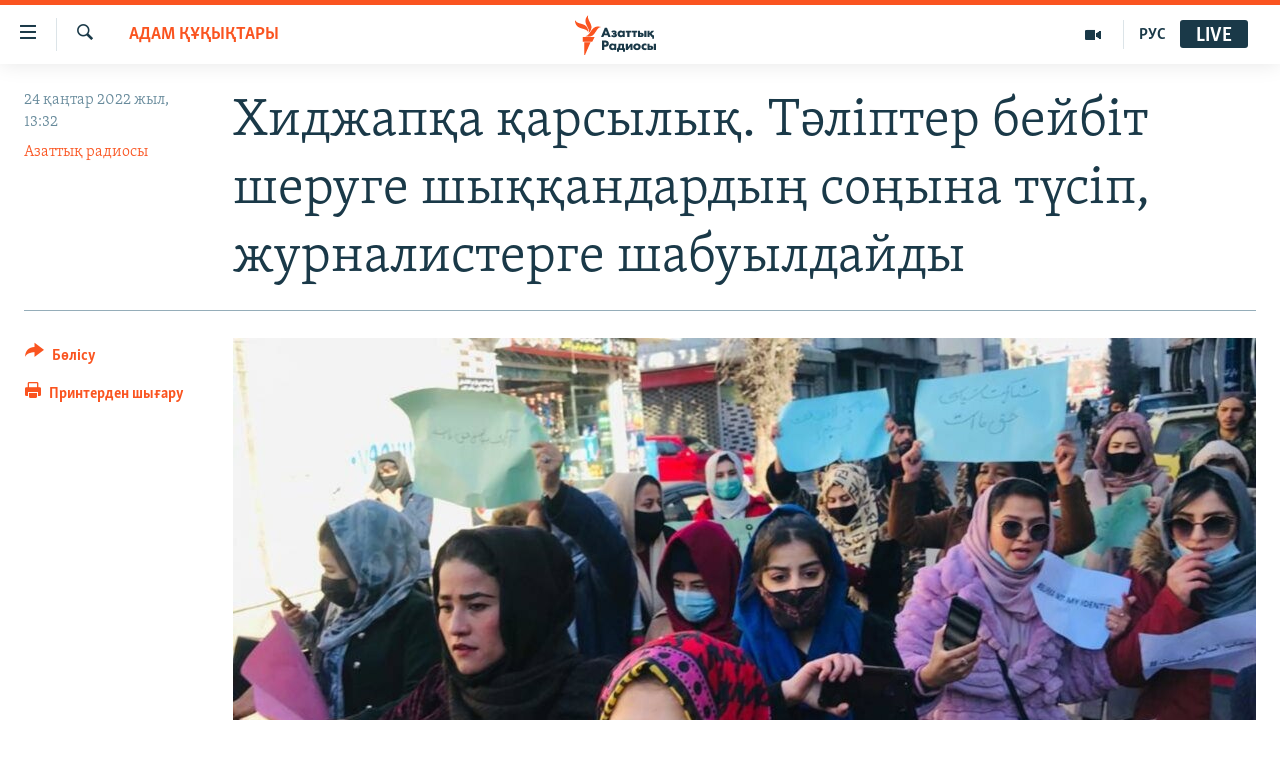

--- FILE ---
content_type: text/html; charset=utf-8
request_url: https://www.azattyq.org/a/taliban-attacks-activists-journalists-taliban-free-speech-in-afghanistan/31668317.html
body_size: 19459
content:

<!DOCTYPE html>
<html lang="kk" dir="ltr" class="no-js">
<head>
        <link rel="stylesheet" href="/Content/responsive/RFE/kk-KZ/RFE-kk-KZ.css?&amp;av=0.0.0.0&amp;cb=370">
<script src="https://tags.azattyq.org/rferl-pangea/prod/utag.sync.js"></script><script type='text/javascript' src='https://www.youtube.com/iframe_api' async></script>            <link rel="manifest" href="/manifest.json">
    <script type="text/javascript">
        //a general 'js' detection, must be on top level in <head>, due to CSS performance
        document.documentElement.className = "js";
        var cacheBuster = "370";
        var appBaseUrl = "/";
        var imgEnhancerBreakpoints = [0, 144, 256, 408, 650, 1023, 1597];
        var isLoggingEnabled = false;
        var isPreviewPage = false;
        var isLivePreviewPage = false;

        if (!isPreviewPage) {
            window.RFE = window.RFE || {};
            window.RFE.cacheEnabledByParam = window.location.href.indexOf('nocache=1') === -1;

            const url = new URL(window.location.href);
            const params = new URLSearchParams(url.search);

            // Remove the 'nocache' parameter
            params.delete('nocache');

            // Update the URL without the 'nocache' parameter
            url.search = params.toString();
            window.history.replaceState(null, '', url.toString());
        } else {
            window.addEventListener('load', function() {
                const links = window.document.links;
                for (let i = 0; i < links.length; i++) {
                    links[i].href = '#';
                    links[i].target = '_self';
                }
             })
        }

var pwaEnabled = true;        var swCacheDisabled;
    </script>
    <meta charset="utf-8" />

            <title>&#x425;&#x438;&#x434;&#x436;&#x430;&#x43F;&#x49B;&#x430; &#x49B;&#x430;&#x440;&#x441;&#x44B;&#x43B;&#x44B;&#x49B;. &#x422;&#x4D9;&#x43B;&#x456;&#x43F;&#x442;&#x435;&#x440; &#x431;&#x435;&#x439;&#x431;&#x456;&#x442; &#x448;&#x435;&#x440;&#x443;&#x433;&#x435; &#x448;&#x44B;&#x49B;&#x49B;&#x430;&#x43D;&#x434;&#x430;&#x440;&#x434;&#x44B;&#x4A3; &#x441;&#x43E;&#x4A3;&#x44B;&#x43D;&#x430; &#x442;&#x4AF;&#x441;&#x456;&#x43F;, &#x436;&#x443;&#x440;&#x43D;&#x430;&#x43B;&#x438;&#x441;&#x442;&#x435;&#x440;&#x433;&#x435; &#x448;&#x430;&#x431;&#x443;&#x44B;&#x43B;&#x434;&#x430;&#x439;&#x434;&#x44B;</title>
            <meta name="description" content="&#x41A;&#x435;&#x439;&#x456;&#x43D;&#x433;&#x456; &#x430;&#x43F;&#x442;&#x430;&#x43B;&#x430;&#x440;&#x434;&#x430; &#x410;&#x443;&#x493;&#x430;&#x43D;&#x441;&#x442;&#x430;&#x43D;&#x434;&#x430; &quot;&#x422;&#x430;&#x43B;&#x438;&#x431;&#x430;&#x43D;&quot; &#x49B;&#x43E;&#x437;&#x493;&#x430;&#x43B;&#x44B;&#x441;&#x44B; &#x431;&#x435;&#x439;&#x431;&#x456;&#x442; &#x43D;&#x430;&#x440;&#x430;&#x437;&#x44B;&#x43B;&#x44B;&#x49B;&#x442;&#x430;&#x440; &#x43C;&#x435;&#x43D; &#x441;&#x4E9;&#x437; &#x431;&#x43E;&#x441;&#x442;&#x430;&#x43D;&#x434;&#x44B;&#x493;&#x44B;&#x43D; &#x431;&#x430;&#x441;&#x44B;&#x43F;-&#x436;&#x430;&#x43D;&#x448;&#x443;&#x434;&#x44B; &#x436;&#x438;&#x456;&#x43B;&#x435;&#x442;&#x442;&#x456;. &#x41A;&#x430;&#x431;&#x443;&#x43B;&#x434;&#x430;&#x493;&#x44B; &#x4AF;&#x439;&#x456;&#x43D;&#x434;&#x435; &#x448;&#x430;&#x431;&#x443;&#x44B;&#x43B;&#x493;&#x430; &#x4B1;&#x448;&#x44B;&#x440;&#x430;&#x493;&#x430;&#x43D; &#x436;&#x443;&#x440;&#x43D;&#x430;&#x43B;&#x438;&#x441;&#x442; &#x43C;&#x4B1;&#x43D;&#x44B; &#x441;&#x43E;&#x434;&#x44B;&#x440;&#x43B;&#x430;&#x440;&#x434;&#x430;&#x43D; &#x43A;&#x4E9;&#x440;&#x456;&#x43F; &#x43E;&#x442;&#x44B;&#x440;. &#x421;&#x43E;&#x43D;&#x434;&#x430;&#x439;-&#x430;&#x49B; &#x442;&#x4D9;&#x43B;&#x456;&#x43F;&#x442;&#x435;&#x440;&#x434;&#x456;&#x4A3; &#x431;&#x435;&#x439;&#x431;&#x456;&#x442; &#x43D;&#x430;&#x440;&#x430;&#x437;&#x44B;&#x43B;&#x44B;&#x49B;&#x49B;&#x430; &#x49B;&#x430;&#x442;&#x44B;&#x441;&#x49B;&#x430;&#x43D; &#x435;&#x43A;&#x456; &#x4D9;&#x439;&#x435;&#x43B;&#x434;&#x456; &#x442;&#x4B1;&#x442;&#x49B;&#x44B;&#x43D;&#x434;&#x430;&#x493;&#x430;&#x43D;&#x44B; &#x436;&#x430;&#x439;&#x43B;&#x44B; &#x445;&#x430;&#x431;&#x430;&#x440; &#x442;&#x430;&#x440;&#x430;&#x434;&#x44B;." />
                <meta name="keywords" content="ЖАЛПЫ АРХИВ, ӘЛЕМ, БАС ТАҚЫРЫПТАР, АДАМ ҚҰҚЫҚТАРЫ, АУҒАНСТАНДАҒЫ АХУАЛ, хиджап, орамал, пәренжі, хиджаб, сөз бостандығы, әйел құқығы, ауған әйелдері, бейбіт шеру, бурка, журналистерге шабуыл, бетін бүркеу, ауған журанлистері" />
    <meta name="viewport" content="width=device-width, initial-scale=1.0" />


    <meta http-equiv="X-UA-Compatible" content="IE=edge" />

<meta name="robots" content="max-image-preview:large"><meta property="fb:pages" content="205061959567731" /><meta name="yandex-verification" content="b4983b94636388c5" />

        <link href="https://www.azattyq.org/a/taliban-attacks-activists-journalists-taliban-free-speech-in-afghanistan/31668317.html" rel="canonical" />

        <meta name="apple-mobile-web-app-title" content="&#x410;&#x437;&#x430;&#x442; &#x415;&#x443;&#x440;&#x43E;&#x43F;&#x430; / &#x410;&#x437;&#x430;&#x442;&#x442;&#x44B;&#x49B; &#x440;&#x430;&#x434;&#x438;&#x43E;&#x441;&#x44B;" />
        <meta name="apple-mobile-web-app-status-bar-style" content="black" />
            <meta name="apple-itunes-app" content="app-id=475986784, app-argument=//31668317.ltr" />
<meta content="&#x425;&#x438;&#x434;&#x436;&#x430;&#x43F;&#x49B;&#x430; &#x49B;&#x430;&#x440;&#x441;&#x44B;&#x43B;&#x44B;&#x49B;. &#x422;&#x4D9;&#x43B;&#x456;&#x43F;&#x442;&#x435;&#x440; &#x431;&#x435;&#x439;&#x431;&#x456;&#x442; &#x448;&#x435;&#x440;&#x443;&#x433;&#x435; &#x448;&#x44B;&#x49B;&#x49B;&#x430;&#x43D;&#x434;&#x430;&#x440;&#x434;&#x44B;&#x4A3; &#x441;&#x43E;&#x4A3;&#x44B;&#x43D;&#x430; &#x442;&#x4AF;&#x441;&#x456;&#x43F;, &#x436;&#x443;&#x440;&#x43D;&#x430;&#x43B;&#x438;&#x441;&#x442;&#x435;&#x440;&#x433;&#x435; &#x448;&#x430;&#x431;&#x443;&#x44B;&#x43B;&#x434;&#x430;&#x439;&#x434;&#x44B;" property="og:title"></meta>
<meta content="&#x41A;&#x435;&#x439;&#x456;&#x43D;&#x433;&#x456; &#x430;&#x43F;&#x442;&#x430;&#x43B;&#x430;&#x440;&#x434;&#x430; &#x410;&#x443;&#x493;&#x430;&#x43D;&#x441;&#x442;&#x430;&#x43D;&#x434;&#x430; &quot;&#x422;&#x430;&#x43B;&#x438;&#x431;&#x430;&#x43D;&quot; &#x49B;&#x43E;&#x437;&#x493;&#x430;&#x43B;&#x44B;&#x441;&#x44B; &#x431;&#x435;&#x439;&#x431;&#x456;&#x442; &#x43D;&#x430;&#x440;&#x430;&#x437;&#x44B;&#x43B;&#x44B;&#x49B;&#x442;&#x430;&#x440; &#x43C;&#x435;&#x43D; &#x441;&#x4E9;&#x437; &#x431;&#x43E;&#x441;&#x442;&#x430;&#x43D;&#x434;&#x44B;&#x493;&#x44B;&#x43D; &#x431;&#x430;&#x441;&#x44B;&#x43F;-&#x436;&#x430;&#x43D;&#x448;&#x443;&#x434;&#x44B; &#x436;&#x438;&#x456;&#x43B;&#x435;&#x442;&#x442;&#x456;. &#x41A;&#x430;&#x431;&#x443;&#x43B;&#x434;&#x430;&#x493;&#x44B; &#x4AF;&#x439;&#x456;&#x43D;&#x434;&#x435; &#x448;&#x430;&#x431;&#x443;&#x44B;&#x43B;&#x493;&#x430; &#x4B1;&#x448;&#x44B;&#x440;&#x430;&#x493;&#x430;&#x43D; &#x436;&#x443;&#x440;&#x43D;&#x430;&#x43B;&#x438;&#x441;&#x442; &#x43C;&#x4B1;&#x43D;&#x44B; &#x441;&#x43E;&#x434;&#x44B;&#x440;&#x43B;&#x430;&#x440;&#x434;&#x430;&#x43D; &#x43A;&#x4E9;&#x440;&#x456;&#x43F; &#x43E;&#x442;&#x44B;&#x440;. &#x421;&#x43E;&#x43D;&#x434;&#x430;&#x439;-&#x430;&#x49B; &#x442;&#x4D9;&#x43B;&#x456;&#x43F;&#x442;&#x435;&#x440;&#x434;&#x456;&#x4A3; &#x431;&#x435;&#x439;&#x431;&#x456;&#x442; &#x43D;&#x430;&#x440;&#x430;&#x437;&#x44B;&#x43B;&#x44B;&#x49B;&#x49B;&#x430; &#x49B;&#x430;&#x442;&#x44B;&#x441;&#x49B;&#x430;&#x43D; &#x435;&#x43A;&#x456; &#x4D9;&#x439;&#x435;&#x43B;&#x434;&#x456; &#x442;&#x4B1;&#x442;&#x49B;&#x44B;&#x43D;&#x434;&#x430;&#x493;&#x430;&#x43D;&#x44B; &#x436;&#x430;&#x439;&#x43B;&#x44B; &#x445;&#x430;&#x431;&#x430;&#x440; &#x442;&#x430;&#x440;&#x430;&#x434;&#x44B;." property="og:description"></meta>
<meta content="article" property="og:type"></meta>
<meta content="https://www.azattyq.org/a/taliban-attacks-activists-journalists-taliban-free-speech-in-afghanistan/31668317.html" property="og:url"></meta>
<meta content="&#x410;&#x437;&#x430;&#x442;&#x442;&#x44B;&#x49B; &#x440;&#x430;&#x434;&#x438;&#x43E;&#x441;&#x44B;" property="og:site_name"></meta>
<meta content="https://www.facebook.com/azattyq" property="article:publisher"></meta>
<meta content="https://gdb.rferl.org/bc5c0000-0aff-0242-f213-08d9d50550f3_cx0_cy18_cw0_w1200_h630.jpeg" property="og:image"></meta>
<meta content="1200" property="og:image:width"></meta>
<meta content="630" property="og:image:height"></meta>
<meta content="203773769750398" property="fb:app_id"></meta>
<meta content="&#x410;&#x437;&#x430;&#x442;&#x442;&#x44B;&#x49B; &#x440;&#x430;&#x434;&#x438;&#x43E;&#x441;&#x44B;" name="Author"></meta>
<meta content="summary_large_image" name="twitter:card"></meta>
<meta content="@AzattyqRadiosy" name="twitter:site"></meta>
<meta content="https://gdb.rferl.org/bc5c0000-0aff-0242-f213-08d9d50550f3_cx0_cy18_cw0_w1200_h630.jpeg" name="twitter:image"></meta>
<meta content="&#x425;&#x438;&#x434;&#x436;&#x430;&#x43F;&#x49B;&#x430; &#x49B;&#x430;&#x440;&#x441;&#x44B;&#x43B;&#x44B;&#x49B;. &#x422;&#x4D9;&#x43B;&#x456;&#x43F;&#x442;&#x435;&#x440; &#x431;&#x435;&#x439;&#x431;&#x456;&#x442; &#x448;&#x435;&#x440;&#x443;&#x433;&#x435; &#x448;&#x44B;&#x49B;&#x49B;&#x430;&#x43D;&#x434;&#x430;&#x440;&#x434;&#x44B;&#x4A3; &#x441;&#x43E;&#x4A3;&#x44B;&#x43D;&#x430; &#x442;&#x4AF;&#x441;&#x456;&#x43F;, &#x436;&#x443;&#x440;&#x43D;&#x430;&#x43B;&#x438;&#x441;&#x442;&#x435;&#x440;&#x433;&#x435; &#x448;&#x430;&#x431;&#x443;&#x44B;&#x43B;&#x434;&#x430;&#x439;&#x434;&#x44B;" name="twitter:title"></meta>
<meta content="&#x41A;&#x435;&#x439;&#x456;&#x43D;&#x433;&#x456; &#x430;&#x43F;&#x442;&#x430;&#x43B;&#x430;&#x440;&#x434;&#x430; &#x410;&#x443;&#x493;&#x430;&#x43D;&#x441;&#x442;&#x430;&#x43D;&#x434;&#x430; &quot;&#x422;&#x430;&#x43B;&#x438;&#x431;&#x430;&#x43D;&quot; &#x49B;&#x43E;&#x437;&#x493;&#x430;&#x43B;&#x44B;&#x441;&#x44B; &#x431;&#x435;&#x439;&#x431;&#x456;&#x442; &#x43D;&#x430;&#x440;&#x430;&#x437;&#x44B;&#x43B;&#x44B;&#x49B;&#x442;&#x430;&#x440; &#x43C;&#x435;&#x43D; &#x441;&#x4E9;&#x437; &#x431;&#x43E;&#x441;&#x442;&#x430;&#x43D;&#x434;&#x44B;&#x493;&#x44B;&#x43D; &#x431;&#x430;&#x441;&#x44B;&#x43F;-&#x436;&#x430;&#x43D;&#x448;&#x443;&#x434;&#x44B; &#x436;&#x438;&#x456;&#x43B;&#x435;&#x442;&#x442;&#x456;. &#x41A;&#x430;&#x431;&#x443;&#x43B;&#x434;&#x430;&#x493;&#x44B; &#x4AF;&#x439;&#x456;&#x43D;&#x434;&#x435; &#x448;&#x430;&#x431;&#x443;&#x44B;&#x43B;&#x493;&#x430; &#x4B1;&#x448;&#x44B;&#x440;&#x430;&#x493;&#x430;&#x43D; &#x436;&#x443;&#x440;&#x43D;&#x430;&#x43B;&#x438;&#x441;&#x442; &#x43C;&#x4B1;&#x43D;&#x44B; &#x441;&#x43E;&#x434;&#x44B;&#x440;&#x43B;&#x430;&#x440;&#x434;&#x430;&#x43D; &#x43A;&#x4E9;&#x440;&#x456;&#x43F; &#x43E;&#x442;&#x44B;&#x440;. &#x421;&#x43E;&#x43D;&#x434;&#x430;&#x439;-&#x430;&#x49B; &#x442;&#x4D9;&#x43B;&#x456;&#x43F;&#x442;&#x435;&#x440;&#x434;&#x456;&#x4A3; &#x431;&#x435;&#x439;&#x431;&#x456;&#x442; &#x43D;&#x430;&#x440;&#x430;&#x437;&#x44B;&#x43B;&#x44B;&#x49B;&#x49B;&#x430; &#x49B;&#x430;&#x442;&#x44B;&#x441;&#x49B;&#x430;&#x43D; &#x435;&#x43A;&#x456; &#x4D9;&#x439;&#x435;&#x43B;&#x434;&#x456; &#x442;&#x4B1;&#x442;&#x49B;&#x44B;&#x43D;&#x434;&#x430;&#x493;&#x430;&#x43D;&#x44B; &#x436;&#x430;&#x439;&#x43B;&#x44B; &#x445;&#x430;&#x431;&#x430;&#x440; &#x442;&#x430;&#x440;&#x430;&#x434;&#x44B;." name="twitter:description"></meta>
                    <link rel="amphtml" href="https://www.azattyq.org/amp/taliban-attacks-activists-journalists-taliban-free-speech-in-afghanistan/31668317.html" />
<script type="application/ld+json">{"articleSection":"АДАМ ҚҰҚЫҚТАРЫ","isAccessibleForFree":true,"headline":"Хиджапқа қарсылық. Тәліптер бейбіт шеруге шыққандардың соңына түсіп, журналистерге шабуылдайды","inLanguage":"kk-KZ","keywords":"ЖАЛПЫ АРХИВ, ӘЛЕМ, БАС ТАҚЫРЫПТАР, АДАМ ҚҰҚЫҚТАРЫ, АУҒАНСТАНДАҒЫ АХУАЛ, хиджап, орамал, пәренжі, хиджаб, сөз бостандығы, әйел құқығы, ауған әйелдері, бейбіт шеру, бурка, журналистерге шабуыл, бетін бүркеу, ауған журанлистері","author":{"@type":"Person","url":"https://www.azattyq.org/author/азаттық-радиосы/iprmv","description":"","image":{"@type":"ImageObject"},"name":"Азаттық радиосы"},"datePublished":"2022-01-24 08:32:00Z","dateModified":"2022-01-24 08:53:27Z","publisher":{"logo":{"width":512,"height":220,"@type":"ImageObject","url":"https://www.azattyq.org/Content/responsive/RFE/kk-KZ/img/logo.png"},"@type":"NewsMediaOrganization","url":"https://www.azattyq.org","sameAs":["https://facebook.com/azattyq","https://twitter.com/AzattyqRadiosy","https://www.youtube.com/user/AzattyqRadio","https://www.instagram.com/azattyq/","https://t.me/azattyq"],"name":"Азат Еуропа / Азаттық Радиосы","alternateName":""},"@context":"https://schema.org","@type":"NewsArticle","mainEntityOfPage":"https://www.azattyq.org/a/taliban-attacks-activists-journalists-taliban-free-speech-in-afghanistan/31668317.html","url":"https://www.azattyq.org/a/taliban-attacks-activists-journalists-taliban-free-speech-in-afghanistan/31668317.html","description":"Кейінгі апталарда Ауғанстанда \u0022Талибан\u0022 қозғалысы бейбіт наразылықтар мен сөз бостандығын басып-жаншуды жиілетті. Кабулдағы үйінде шабуылға ұшыраған журналист мұны содырлардан көріп отыр. Сондай-ақ тәліптердің бейбіт наразылыққа қатысқан екі әйелді тұтқындағаны жайлы хабар тарады.","image":{"width":1080,"height":608,"@type":"ImageObject","url":"https://gdb.rferl.org/bc5c0000-0aff-0242-f213-08d9d50550f3_cx0_cy18_cw0_w1080_h608.jpeg"},"name":"Хиджапқа қарсылық. Тәліптер бейбіт шеруге шыққандардың соңына түсіп, журналистерге шабуылдайды"}</script>
    <script src="/Scripts/responsive/infographics.bundle.min.js?&amp;av=0.0.0.0&amp;cb=370"></script>
        <script src="/Scripts/responsive/dollardom.min.js?&amp;av=0.0.0.0&amp;cb=370"></script>
        <script src="/Scripts/responsive/modules/commons.js?&amp;av=0.0.0.0&amp;cb=370"></script>
        <script src="/Scripts/responsive/modules/app_code.js?&amp;av=0.0.0.0&amp;cb=370"></script>

        <link rel="icon" type="image/svg+xml" href="/Content/responsive/RFE/img/webApp/favicon.svg" />
        <link rel="alternate icon" href="/Content/responsive/RFE/img/webApp/favicon.ico" />
            <link rel="mask-icon" color="#ea6903" href="/Content/responsive/RFE/img/webApp/favicon_safari.svg" />
        <link rel="apple-touch-icon" sizes="152x152" href="/Content/responsive/RFE/img/webApp/ico-152x152.png" />
        <link rel="apple-touch-icon" sizes="144x144" href="/Content/responsive/RFE/img/webApp/ico-144x144.png" />
        <link rel="apple-touch-icon" sizes="114x114" href="/Content/responsive/RFE/img/webApp/ico-114x114.png" />
        <link rel="apple-touch-icon" sizes="72x72" href="/Content/responsive/RFE/img/webApp/ico-72x72.png" />
        <link rel="apple-touch-icon-precomposed" href="/Content/responsive/RFE/img/webApp/ico-57x57.png" />
        <link rel="icon" sizes="192x192" href="/Content/responsive/RFE/img/webApp/ico-192x192.png" />
        <link rel="icon" sizes="128x128" href="/Content/responsive/RFE/img/webApp/ico-128x128.png" />
        <meta name="msapplication-TileColor" content="#ffffff" />
        <meta name="msapplication-TileImage" content="/Content/responsive/RFE/img/webApp/ico-144x144.png" />
                <link rel="preload" href="/Content/responsive/fonts/Skolar-Lt_Cyrl_v2.4.woff" type="font/woff" as="font" crossorigin="anonymous" />
    <link rel="alternate" type="application/rss+xml" title="RFE/RL - Top Stories [RSS]" href="/api/" />
    <link rel="sitemap" type="application/rss+xml" href="/sitemap.xml" />
    
    



</head>
<body class=" nav-no-loaded cc_theme pg-article print-lay-article js-category-to-nav nojs-images ">
        <script type="text/javascript" >
            var analyticsData = {url:"https://www.azattyq.org/a/taliban-attacks-activists-journalists-taliban-free-speech-in-afghanistan/31668317.html",property_id:"417",article_uid:"31668317",page_title:"Хиджапқа қарсылық. Тәліптер бейбіт шеруге шыққандардың соңына түсіп, журналистерге шабуылдайды",page_type:"article",content_type:"article",subcontent_type:"article",last_modified:"2022-01-24 08:53:27Z",pub_datetime:"2022-01-24 08:32:00Z",pub_year:"2022",pub_month:"01",pub_day:"24",pub_hour:"08",pub_weekday:"Monday",section:"адам құқықтары",english_section:"human_rights",byline:"Азаттық радиосы",categories:"archive,kz-world,top_stories,human_rights,afghanstan",tags:"хиджап;орамал;пәренжі;хиджаб;сөз бостандығы;әйел құқығы;ауған әйелдері;бейбіт шеру;бурка;журналистерге шабуыл;бетін бүркеу;ауған журанлистері",domain:"www.azattyq.org",language:"Kazakh",language_service:"RFERL Kazakh",platform:"web",copied:"no",copied_article:"",copied_title:"",runs_js:"Yes",cms_release:"8.44.0.0.370",enviro_type:"prod",slug:"taliban-attacks-activists-journalists-taliban-free-speech-in-afghanistan",entity:"RFE",short_language_service:"KAZ",platform_short:"W",page_name:"Хиджапқа қарсылық. Тәліптер бейбіт шеруге шыққандардың соңына түсіп, журналистерге шабуылдайды"};
        </script>
<noscript><iframe src="https://www.googletagmanager.com/ns.html?id=GTM-WXZBPZ" height="0" width="0" style="display:none;visibility:hidden"></iframe></noscript>        <script type="text/javascript" data-cookiecategory="analytics">
            var gtmEventObject = Object.assign({}, analyticsData, {event: 'page_meta_ready'});window.dataLayer = window.dataLayer || [];window.dataLayer.push(gtmEventObject);
            if (top.location === self.location) { //if not inside of an IFrame
                 var renderGtm = "true";
                 if (renderGtm === "true") {
            (function(w,d,s,l,i){w[l]=w[l]||[];w[l].push({'gtm.start':new Date().getTime(),event:'gtm.js'});var f=d.getElementsByTagName(s)[0],j=d.createElement(s),dl=l!='dataLayer'?'&l='+l:'';j.async=true;j.src='//www.googletagmanager.com/gtm.js?id='+i+dl;f.parentNode.insertBefore(j,f);})(window,document,'script','dataLayer','GTM-WXZBPZ');
                 }
            }
        </script>
        <!--Analytics tag js version start-->
            <script type="text/javascript" data-cookiecategory="analytics">
                var utag_data = Object.assign({}, analyticsData, {});
if(typeof(TealiumTagFrom)==='function' && typeof(TealiumTagSearchKeyword)==='function') {
var utag_from=TealiumTagFrom();var utag_searchKeyword=TealiumTagSearchKeyword();
if(utag_searchKeyword!=null && utag_searchKeyword!=='' && utag_data["search_keyword"]==null) utag_data["search_keyword"]=utag_searchKeyword;if(utag_from!=null && utag_from!=='') utag_data["from"]=TealiumTagFrom();}
                if(window.top!== window.self&&utag_data.page_type==="snippet"){utag_data.page_type = 'iframe';}
                try{if(window.top!==window.self&&window.self.location.hostname===window.top.location.hostname){utag_data.platform = 'self-embed';utag_data.platform_short = 'se';}}catch(e){if(window.top!==window.self&&window.self.location.search.includes("platformType=self-embed")){utag_data.platform = 'cross-promo';utag_data.platform_short = 'cp';}}
                (function(a,b,c,d){    a="https://tags.azattyq.org/rferl-pangea/prod/utag.js";    b=document;c="script";d=b.createElement(c);d.src=a;d.type="text/java"+c;d.async=true;    a=b.getElementsByTagName(c)[0];a.parentNode.insertBefore(d,a);    })();
            </script>
        <!--Analytics tag js version end-->
<!-- Analytics tag management NoScript -->
<noscript>
<img style="position: absolute; border: none;" src="https://ssc.azattyq.org/b/ss/bbgprod,bbgentityrferl/1/G.4--NS/235368362?pageName=rfe%3akaz%3aw%3aarticle%3a%d0%a5%d0%b8%d0%b4%d0%b6%d0%b0%d0%bf%d2%9b%d0%b0%20%d2%9b%d0%b0%d1%80%d1%81%d1%8b%d0%bb%d1%8b%d2%9b.%20%d0%a2%d3%99%d0%bb%d1%96%d0%bf%d1%82%d0%b5%d1%80%20%d0%b1%d0%b5%d0%b9%d0%b1%d1%96%d1%82%20%d1%88%d0%b5%d1%80%d1%83%d0%b3%d0%b5%20%d1%88%d1%8b%d2%9b%d2%9b%d0%b0%d0%bd%d0%b4%d0%b0%d1%80%d0%b4%d1%8b%d2%a3%20%d1%81%d0%be%d2%a3%d1%8b%d0%bd%d0%b0%20%d1%82%d2%af%d1%81%d1%96%d0%bf%2c%20%d0%b6%d1%83%d1%80%d0%bd%d0%b0%d0%bb%d0%b8%d1%81%d1%82%d0%b5%d1%80%d0%b3%d0%b5%20%d1%88%d0%b0%d0%b1%d1%83%d1%8b%d0%bb%d0%b4%d0%b0%d0%b9%d0%b4%d1%8b&amp;c6=%d0%a5%d0%b8%d0%b4%d0%b6%d0%b0%d0%bf%d2%9b%d0%b0%20%d2%9b%d0%b0%d1%80%d1%81%d1%8b%d0%bb%d1%8b%d2%9b.%20%d0%a2%d3%99%d0%bb%d1%96%d0%bf%d1%82%d0%b5%d1%80%20%d0%b1%d0%b5%d0%b9%d0%b1%d1%96%d1%82%20%d1%88%d0%b5%d1%80%d1%83%d0%b3%d0%b5%20%d1%88%d1%8b%d2%9b%d2%9b%d0%b0%d0%bd%d0%b4%d0%b0%d1%80%d0%b4%d1%8b%d2%a3%20%d1%81%d0%be%d2%a3%d1%8b%d0%bd%d0%b0%20%d1%82%d2%af%d1%81%d1%96%d0%bf%2c%20%d0%b6%d1%83%d1%80%d0%bd%d0%b0%d0%bb%d0%b8%d1%81%d1%82%d0%b5%d1%80%d0%b3%d0%b5%20%d1%88%d0%b0%d0%b1%d1%83%d1%8b%d0%bb%d0%b4%d0%b0%d0%b9%d0%b4%d1%8b&amp;v36=8.44.0.0.370&amp;v6=D=c6&amp;g=https%3a%2f%2fwww.azattyq.org%2fa%2ftaliban-attacks-activists-journalists-taliban-free-speech-in-afghanistan%2f31668317.html&amp;c1=D=g&amp;v1=D=g&amp;events=event1,event52&amp;c16=rferl%20kazakh&amp;v16=D=c16&amp;c5=human_rights&amp;v5=D=c5&amp;ch=%d0%90%d0%94%d0%90%d0%9c%20%d2%9a%d2%b0%d2%9a%d0%ab%d2%9a%d0%a2%d0%90%d0%a0%d0%ab&amp;c15=kazakh&amp;v15=D=c15&amp;c4=article&amp;v4=D=c4&amp;c14=31668317&amp;v14=D=c14&amp;v20=no&amp;c17=web&amp;v17=D=c17&amp;mcorgid=518abc7455e462b97f000101%40adobeorg&amp;server=www.azattyq.org&amp;pageType=D=c4&amp;ns=bbg&amp;v29=D=server&amp;v25=rfe&amp;v30=417&amp;v105=D=User-Agent " alt="analytics" width="1" height="1" /></noscript>
<!-- End of Analytics tag management NoScript -->


        <!--*** Accessibility links - For ScreenReaders only ***-->
        <section>
            <div class="sr-only">
                <h2>Accessibility links</h2>
                <ul>
                    <li><a href="#content" data-disable-smooth-scroll="1">Skip to main content</a></li>
                    <li><a href="#navigation" data-disable-smooth-scroll="1">Skip to main Navigation</a></li>
                    <li><a href="#txtHeaderSearch" data-disable-smooth-scroll="1">Skip to Search</a></li>
                </ul>
            </div>
        </section>
    




<div dir="ltr">
    <div id="page">
            <aside>

<div class="c-lightbox overlay-modal">
    <div class="c-lightbox__intro">
        <h2 class="c-lightbox__intro-title"></h2>
        <button class="btn btn--rounded c-lightbox__btn c-lightbox__intro-next" title="&#x41A;&#x435;&#x43B;&#x435;&#x441;&#x456;">
            <span class="ico ico--rounded ico-chevron-forward"></span>
            <span class="sr-only">&#x41A;&#x435;&#x43B;&#x435;&#x441;&#x456;</span>
        </button>
    </div>
    <div class="c-lightbox__nav">
        <button class="btn btn--rounded c-lightbox__btn c-lightbox__btn--close" title="&#x416;&#x430;&#x431;&#x443;">
            <span class="ico ico--rounded ico-close"></span>
            <span class="sr-only">&#x416;&#x430;&#x431;&#x443;</span>
        </button>
        <button class="btn btn--rounded c-lightbox__btn c-lightbox__btn--prev" title="&#x411;&#x4B1;&#x493;&#x430;&#x43D; &#x434;&#x435;&#x439;&#x456;&#x43D;&#x433;&#x456;">
            <span class="ico ico--rounded ico-chevron-backward"></span>
            <span class="sr-only">&#x411;&#x4B1;&#x493;&#x430;&#x43D; &#x434;&#x435;&#x439;&#x456;&#x43D;&#x433;&#x456;</span>
        </button>
        <button class="btn btn--rounded c-lightbox__btn c-lightbox__btn--next" title="&#x41A;&#x435;&#x43B;&#x435;&#x441;&#x456;">
            <span class="ico ico--rounded ico-chevron-forward"></span>
            <span class="sr-only">&#x41A;&#x435;&#x43B;&#x435;&#x441;&#x456;</span>
        </button>
    </div>
    <div class="c-lightbox__content-wrap">
        <figure class="c-lightbox__content">
            <span class="c-spinner c-spinner--lightbox">
                <img src="/Content/responsive/img/player-spinner.png"
                     alt="please wait"
                     title="please wait" />
            </span>
            <div class="c-lightbox__img">
                <div class="thumb">
                    <img src="" alt="" />
                </div>
            </div>
            <figcaption>
                <div class="c-lightbox__info c-lightbox__info--foot">
                    <span class="c-lightbox__counter"></span>
                    <span class="caption c-lightbox__caption"></span>
                </div>
            </figcaption>
        </figure>
    </div>
    <div class="hidden">
        <div class="content-advisory__box content-advisory__box--lightbox">
            <span class="content-advisory__box-text">&#x415;&#x441;&#x43A;&#x435;&#x440;&#x442;&#x443;! &#x421;&#x443;&#x440;&#x435;&#x442;&#x442;&#x435;&#x440;&#x434;&#x435; &#x49B;&#x430;&#x43D; &#x436;&#x4D9;&#x43D;&#x435; &#x431;&#x430;&#x441;&#x49B;&#x430; &#x434;&#x430; &#x437;&#x43E;&#x440;&#x43B;&#x44B;&#x49B; &#x431;&#x435;&#x43B;&#x433;&#x456;&#x43B;&#x435;&#x440;&#x456; &#x431;&#x430;&#x440;.</span>
            <button class="btn btn--transparent content-advisory__box-btn m-t-md" value="text" type="button">
                <span class="btn__text">
                    &#x41A;&#x4E9;&#x440;&#x443;
                </span>
            </button>
        </div>
    </div>
</div>

<div class="print-dialogue">
    <div class="container">
        <h3 class="print-dialogue__title section-head">&#x411;&#x430;&#x441;&#x44B;&#x43F; &#x448;&#x44B;&#x493;&#x430;&#x440;&#x443;</h3>
        <div class="print-dialogue__opts">
            <ul class="print-dialogue__opt-group">
                <li class="form__group form__group--checkbox">
                    <input class="form__check " id="checkboxImages" name="checkboxImages" type="checkbox" checked="checked" />
                    <label for="checkboxImages" class="form__label m-t-md">&#x421;&#x443;&#x440;&#x435;&#x442;&#x442;&#x435;&#x440;&#x43C;&#x435;&#x43D;</label>
                </li>
                <li class="form__group form__group--checkbox">
                    <input class="form__check " id="checkboxMultimedia" name="checkboxMultimedia" type="checkbox" checked="checked" />
                    <label for="checkboxMultimedia" class="form__label m-t-md">&#x41C;&#x443;&#x43B;&#x44C;&#x442;&#x438;&#x43C;&#x435;&#x434;&#x438;&#x430;</label>
                </li>
            </ul>
            <ul class="print-dialogue__opt-group">
                <li class="form__group form__group--checkbox">
                    <input class="form__check " id="checkboxEmbedded" name="checkboxEmbedded" type="checkbox" checked="checked" />
                    <label for="checkboxEmbedded" class="form__label m-t-md">&#x42D;&#x43C;&#x431;&#x435;&#x434;-&#x43A;&#x43E;&#x434;&#x44B; &#x431;&#x430;&#x440; &#x43A;&#x43E;&#x43D;&#x442;&#x435;&#x43D;&#x442;</label>
                </li>
                <li class="hidden">
                    <input class="form__check " id="checkboxComments" name="checkboxComments" type="checkbox" />
                    <label for="checkboxComments" class="form__label m-t-md">&#x41F;&#x456;&#x43A;&#x456;&#x440;&#x43B;&#x435;&#x440;</label>
                </li>
            </ul>
        </div>
        <div class="print-dialogue__buttons">
            <button class="btn  btn--secondary close-button" type="button" title="&#x411;&#x43E;&#x43B;&#x434;&#x44B;&#x440;&#x43C;&#x430;&#x443;">
                <span class="btn__text ">&#x411;&#x43E;&#x43B;&#x434;&#x44B;&#x440;&#x43C;&#x430;&#x443;</span>
            </button>
            <button class="btn  btn-cust-print m-l-sm" type="button" title="&#x41F;&#x440;&#x438;&#x43D;&#x442;&#x435;&#x440;&#x434;&#x435;&#x43D; &#x448;&#x44B;&#x493;&#x430;&#x440;&#x443;">
                <span class="btn__text ">&#x41F;&#x440;&#x438;&#x43D;&#x442;&#x435;&#x440;&#x434;&#x435;&#x43D; &#x448;&#x44B;&#x493;&#x430;&#x440;&#x443;</span>
            </button>
        </div>
    </div>
</div>                
<div class="ctc-message pos-fix">
    <div class="ctc-message__inner">&#x421;&#x456;&#x43B;&#x442;&#x435;&#x43C;&#x435; &#x43A;&#x4E9;&#x448;&#x456;&#x440;&#x456;&#x43B;&#x434;&#x456;</div>
</div>
            </aside>

<div class="hdr-20 hdr-20--big">
    <div class="hdr-20__inner">
        <div class="hdr-20__max pos-rel">
            <div class="hdr-20__side hdr-20__side--primary d-flex">
                <label data-for="main-menu-ctrl" data-switcher-trigger="true" data-switch-target="main-menu-ctrl" class="burger hdr-trigger pos-rel trans-trigger" data-trans-evt="click" data-trans-id="menu">
                    <span class="ico ico-close hdr-trigger__ico hdr-trigger__ico--close burger__ico burger__ico--close"></span>
                    <span class="ico ico-menu hdr-trigger__ico hdr-trigger__ico--open burger__ico burger__ico--open"></span>
                </label>
                <div class="menu-pnl pos-fix trans-target" data-switch-target="main-menu-ctrl" data-trans-id="menu">
                    <div class="menu-pnl__inner">
                        <nav class="main-nav menu-pnl__item menu-pnl__item--first">
                            <ul class="main-nav__list accordeon" data-analytics-tales="false" data-promo-name="link" data-location-name="nav,secnav">
                                

        <li class="main-nav__item">
            <a class="main-nav__item-name main-nav__item-name--link" href="/z/330" title="&#x416;&#x430;&#x4A3;&#x430;&#x43B;&#x44B;&#x49B;&#x442;&#x430;&#x440;" data-item-name="news" >&#x416;&#x430;&#x4A3;&#x430;&#x43B;&#x44B;&#x49B;&#x442;&#x430;&#x440;</a>
        </li>

        <li class="main-nav__item">
            <a class="main-nav__item-name main-nav__item-name--link" href="/p/7018.html" title="&#x421;&#x430;&#x44F;&#x441;&#x430;&#x442;" data-item-name="politics" >&#x421;&#x430;&#x44F;&#x441;&#x430;&#x442;</a>
        </li>

        <li class="main-nav__item">
            <a class="main-nav__item-name main-nav__item-name--link" href="/p/7019.html" title="AzattyqTV" data-item-name="azattyqtv" >AzattyqTV</a>
        </li>

        <li class="main-nav__item">
            <a class="main-nav__item-name main-nav__item-name--link" href="/p/8433.html" title="&#x49A;&#x430;&#x4A3;&#x442;&#x430;&#x440; &#x43E;&#x49B;&#x438;&#x493;&#x430;&#x441;&#x44B;" data-item-name="kazakgstan-unrest" >&#x49A;&#x430;&#x4A3;&#x442;&#x430;&#x440; &#x43E;&#x49B;&#x438;&#x493;&#x430;&#x441;&#x44B;</a>
        </li>

        <li class="main-nav__item">
            <a class="main-nav__item-name main-nav__item-name--link" href="/p/7009.html" title="&#x410;&#x434;&#x430;&#x43C; &#x49B;&#x4B1;&#x49B;&#x44B;&#x49B;&#x442;&#x430;&#x440;&#x44B;" data-item-name="human-rights" >&#x410;&#x434;&#x430;&#x43C; &#x49B;&#x4B1;&#x49B;&#x44B;&#x49B;&#x442;&#x430;&#x440;&#x44B;</a>
        </li>

        <li class="main-nav__item">
            <a class="main-nav__item-name main-nav__item-name--link" href="/p/7028.html" title="&#x4D8;&#x43B;&#x435;&#x443;&#x43C;&#x435;&#x442;" data-item-name="society" >&#x4D8;&#x43B;&#x435;&#x443;&#x43C;&#x435;&#x442;</a>
        </li>

        <li class="main-nav__item">
            <a class="main-nav__item-name main-nav__item-name--link" href="/p/7020.html" title="&#x4D8;&#x43B;&#x435;&#x43C;" data-item-name="world-news" >&#x4D8;&#x43B;&#x435;&#x43C;</a>
        </li>

        <li class="main-nav__item">
            <a class="main-nav__item-name main-nav__item-name--link" href="/p/7262.html" title="&#x410;&#x440;&#x43D;&#x430;&#x439;&#x44B; &#x436;&#x43E;&#x431;&#x430;&#x43B;&#x430;&#x440;" data-item-name="special-projects" >&#x410;&#x440;&#x43D;&#x430;&#x439;&#x44B; &#x436;&#x43E;&#x431;&#x430;&#x43B;&#x430;&#x440;</a>
        </li>



                            </ul>
                        </nav>
                        

<div class="menu-pnl__item">
        <a href="https://rus.azattyq.org" class="menu-pnl__item-link" alt="&#x420;&#x443;&#x441;&#x441;&#x43A;&#x438;&#x439;">&#x420;&#x443;&#x441;&#x441;&#x43A;&#x438;&#x439;</a>
</div>


                        
                            <div class="menu-pnl__item menu-pnl__item--social">
                                    <h5 class="menu-pnl__sub-head">&#x416;&#x430;&#x437;&#x44B;&#x43B;&#x44B;&#x4A3;&#x44B;&#x437;</h5>

        <a href="https://facebook.com/azattyq" title="Facebook &#x43F;&#x430;&#x440;&#x430;&#x493;&#x44B;&#x43C;&#x44B;&#x437;" data-analytics-text="follow_on_facebook" class="btn btn--rounded btn--social-inverted menu-pnl__btn js-social-btn btn-facebook"  target="_blank" rel="noopener">
            <span class="ico ico-facebook-alt ico--rounded"></span>
        </a>


        <a href="https://www.youtube.com/user/AzattyqRadio" title="YouTube &#x43F;&#x430;&#x440;&#x430;&#x493;&#x44B;&#x43C;&#x44B;&#x437;" data-analytics-text="follow_on_youtube" class="btn btn--rounded btn--social-inverted menu-pnl__btn js-social-btn btn-youtube"  target="_blank" rel="noopener">
            <span class="ico ico-youtube ico--rounded"></span>
        </a>


        <a href="https://twitter.com/AzattyqRadiosy" title="Twitter &#x43F;&#x430;&#x440;&#x430;&#x493;&#x44B;&#x43C;&#x44B;&#x437;" data-analytics-text="follow_on_twitter" class="btn btn--rounded btn--social-inverted menu-pnl__btn js-social-btn btn-twitter"  target="_blank" rel="noopener">
            <span class="ico ico-twitter ico--rounded"></span>
        </a>


        <a href="https://www.instagram.com/azattyq/" title="Instagram &#x43F;&#x430;&#x440;&#x430;&#x493;&#x44B;&#x43C;&#x44B;&#x437;" data-analytics-text="follow_on_instagram" class="btn btn--rounded btn--social-inverted menu-pnl__btn js-social-btn btn-instagram"  target="_blank" rel="noopener">
            <span class="ico ico-instagram ico--rounded"></span>
        </a>


        <a href="https://t.me/azattyq" title="Follow us on Telegram" data-analytics-text="follow_on_telegram" class="btn btn--rounded btn--social-inverted menu-pnl__btn js-social-btn btn-telegram"  target="_blank" rel="noopener">
            <span class="ico ico-telegram ico--rounded"></span>
        </a>

                            </div>
                            <div class="menu-pnl__item">
                                <a href="/navigation/allsites" class="menu-pnl__item-link">
                                    <span class="ico ico-languages "></span>
                                    &#x411;&#x430;&#x441;&#x49B;&#x430; &#x442;&#x456;&#x43B;&#x434;&#x435;&#x440;&#x434;&#x435;
                                </a>
                            </div>
                    </div>
                </div>
                <label data-for="top-search-ctrl" data-switcher-trigger="true" data-switch-target="top-search-ctrl" class="top-srch-trigger hdr-trigger">
                    <span class="ico ico-close hdr-trigger__ico hdr-trigger__ico--close top-srch-trigger__ico top-srch-trigger__ico--close"></span>
                    <span class="ico ico-search hdr-trigger__ico hdr-trigger__ico--open top-srch-trigger__ico top-srch-trigger__ico--open"></span>
                </label>
                <div class="srch-top srch-top--in-header" data-switch-target="top-search-ctrl">
                    <div class="container">
                        
<form action="/s" class="srch-top__form srch-top__form--in-header" id="form-topSearchHeader" method="get" role="search">    <label for="txtHeaderSearch" class="sr-only">&#x130;&#x437;&#x434;&#x435;&#x443;</label>
    <input type="text" id="txtHeaderSearch" name="k" placeholder="...&#x456;&#x437;&#x434;&#x435;&#x443;" accesskey="s" value="" class="srch-top__input analyticstag-event" onkeydown="if (event.keyCode === 13) { FireAnalyticsTagEventOnSearch('search', $dom.get('#txtHeaderSearch')[0].value) }" />
    <button title="&#x130;&#x437;&#x434;&#x435;&#x443;" type="submit" class="btn btn--top-srch analyticstag-event" onclick="FireAnalyticsTagEventOnSearch('search', $dom.get('#txtHeaderSearch')[0].value) ">
        <span class="ico ico-search"></span>
    </button>
</form>
                    </div>
                </div>
                <a href="/" class="main-logo-link">
                    <img src="/Content/responsive/RFE/kk-KZ/img/logo-compact.svg" class="main-logo main-logo--comp" alt="site logo">
                        <img src="/Content/responsive/RFE/kk-KZ/img/logo.svg" class="main-logo main-logo--big" alt="site logo">
                </a>
            </div>
            <div class="hdr-20__side hdr-20__side--secondary d-flex">
                

    <a href="https://rus.azattyq.org" title="&#x420;&#x423;&#x421;" class="hdr-20__secondary-item hdr-20__secondary-item--lang" data-item-name="satellite">
        
&#x420;&#x423;&#x421;
    </a>

    <a href="/p/7019.html" title="AzattyqTV" class="hdr-20__secondary-item" data-item-name="video">
        
    <span class="ico ico-video hdr-20__secondary-icon"></span>

    </a>

    <a href="/s" title="&#x130;&#x437;&#x434;&#x435;&#x443;" class="hdr-20__secondary-item hdr-20__secondary-item--search" data-item-name="search">
        
    <span class="ico ico-search hdr-20__secondary-icon hdr-20__secondary-icon--search"></span>

    </a>



                

<div class="hdr-20__secondary-item live-b-drop">
    <div class="live-b-drop__off">
        <a href="/live" class="live-b-drop__link" title="Live" data-item-name="live">
            <span class="badge badge--live-btn badge--live-btn-off">
                Live
            </span>
        </a>
    </div>
    <div class="live-b-drop__on hidden">
        <label data-for="live-ctrl" data-switcher-trigger="true" data-switch-target="live-ctrl" class="live-b-drop__label pos-rel">
            <span class="badge badge--live badge--live-btn">
                Live
            </span>
            <span class="ico ico-close live-b-drop__label-ico live-b-drop__label-ico--close"></span>
        </label>
        <div class="live-b-drop__panel" id="targetLivePanelDiv" data-switch-target="live-ctrl"></div>
    </div>
</div>


                <div class="srch-bottom">
                    
<form action="/s" class="srch-bottom__form d-flex" id="form-bottomSearch" method="get" role="search">    <label for="txtSearch" class="sr-only">&#x130;&#x437;&#x434;&#x435;&#x443;</label>
    <input type="search" id="txtSearch" name="k" placeholder="...&#x456;&#x437;&#x434;&#x435;&#x443;" accesskey="s" value="" class="srch-bottom__input analyticstag-event" onkeydown="if (event.keyCode === 13) { FireAnalyticsTagEventOnSearch('search', $dom.get('#txtSearch')[0].value) }" />
    <button title="&#x130;&#x437;&#x434;&#x435;&#x443;" type="submit" class="btn btn--bottom-srch analyticstag-event" onclick="FireAnalyticsTagEventOnSearch('search', $dom.get('#txtSearch')[0].value) ">
        <span class="ico ico-search"></span>
    </button>
</form>
                </div>
            </div>
            <img src="/Content/responsive/RFE/kk-KZ/img/logo-print.gif" class="logo-print" alt="site logo">
            <img src="/Content/responsive/RFE/kk-KZ/img/logo-print_color.png" class="logo-print logo-print--color" alt="site logo">
        </div>
    </div>
</div>
    <script>
        if (document.body.className.indexOf('pg-home') > -1) {
            var nav2In = document.querySelector('.hdr-20__inner');
            var nav2Sec = document.querySelector('.hdr-20__side--secondary');
            var secStyle = window.getComputedStyle(nav2Sec);
            if (nav2In && window.pageYOffset < 150 && secStyle['position'] !== 'fixed') {
                nav2In.classList.add('hdr-20__inner--big')
            }
        }
    </script>



<div class="c-hlights c-hlights--breaking c-hlights--no-item" data-hlight-display="mobile,desktop">
    <div class="c-hlights__wrap container p-0">
        <div class="c-hlights__nav">
            <a role="button" href="#" title="&#x411;&#x4B1;&#x493;&#x430;&#x43D; &#x434;&#x435;&#x439;&#x456;&#x43D;&#x433;&#x456;">
                <span class="ico ico-chevron-backward m-0"></span>
                <span class="sr-only">&#x411;&#x4B1;&#x493;&#x430;&#x43D; &#x434;&#x435;&#x439;&#x456;&#x43D;&#x433;&#x456;</span>
            </a>
            <a role="button" href="#" title="&#x41A;&#x435;&#x43B;&#x435;&#x441;&#x456;">
                <span class="ico ico-chevron-forward m-0"></span>
                <span class="sr-only">&#x41A;&#x435;&#x43B;&#x435;&#x441;&#x456;</span>
            </a>
        </div>
        <span class="c-hlights__label">
            <span class="">&#x428;&#x4B1;&#x493;&#x44B;&#x43B; &#x445;&#x430;&#x431;&#x430;&#x440;:</span>
            <span class="switcher-trigger">
                <label data-for="more-less-1" data-switcher-trigger="true" class="switcher-trigger__label switcher-trigger__label--more p-b-0" title="&#x422;&#x4AF;&#x433;&#x435;&#x43B; &#x43E;&#x49B;&#x44B;&#x4A3;&#x44B;&#x437;">
                    <span class="ico ico-chevron-down"></span>
                </label>
                <label data-for="more-less-1" data-switcher-trigger="true" class="switcher-trigger__label switcher-trigger__label--less p-b-0" title="&#x49A;&#x44B;&#x441;&#x49B;&#x430;&#x440;&#x442;&#x443;">
                    <span class="ico ico-chevron-up"></span>
                </label>
            </span>
        </span>
        <ul class="c-hlights__items switcher-target" data-switch-target="more-less-1">
            
        </ul>
    </div>
</div>


        <div id="content">
            

    <main class="container">

    <div class="hdr-container">
        <div class="row">
            <div class="col-category col-xs-12 col-md-2 pull-left">


<div class="category js-category">
<a class="" href="/z/7641">&#x410;&#x414;&#x410;&#x41C; &#x49A;&#x4B0;&#x49A;&#x42B;&#x49A;&#x422;&#x410;&#x420;&#x42B;</a></div></div>
<div class="col-title col-xs-12 col-md-10 pull-right">

    <h1 class="title pg-title">
        &#x425;&#x438;&#x434;&#x436;&#x430;&#x43F;&#x49B;&#x430; &#x49B;&#x430;&#x440;&#x441;&#x44B;&#x43B;&#x44B;&#x49B;. &#x422;&#x4D9;&#x43B;&#x456;&#x43F;&#x442;&#x435;&#x440; &#x431;&#x435;&#x439;&#x431;&#x456;&#x442; &#x448;&#x435;&#x440;&#x443;&#x433;&#x435; &#x448;&#x44B;&#x49B;&#x49B;&#x430;&#x43D;&#x434;&#x430;&#x440;&#x434;&#x44B;&#x4A3; &#x441;&#x43E;&#x4A3;&#x44B;&#x43D;&#x430; &#x442;&#x4AF;&#x441;&#x456;&#x43F;, &#x436;&#x443;&#x440;&#x43D;&#x430;&#x43B;&#x438;&#x441;&#x442;&#x435;&#x440;&#x433;&#x435; &#x448;&#x430;&#x431;&#x443;&#x44B;&#x43B;&#x434;&#x430;&#x439;&#x434;&#x44B;
    </h1>
</div>
<div class="col-publishing-details col-xs-12 col-sm-12 col-md-2 pull-left">

<div class="publishing-details ">
        <div class="published">
            <span class="date" >
                    <time pubdate="pubdate" datetime="2022-01-24T13:32:00&#x2B;05:00">
                        24 &#x49B;&#x430;&#x4A3;&#x442;&#x430;&#x440; 2022 &#x436;&#x44B;&#x43B;, 13:32
                    </time>
            </span>
        </div>
            <div class="links">
                <ul class="links__list links__list--column">
                        <li class="links__item">
            <a class="links__item-link" href="/author/&#x430;&#x437;&#x430;&#x442;&#x442;&#x44B;&#x49B;-&#x440;&#x430;&#x434;&#x438;&#x43E;&#x441;&#x44B;/iprmv"  title="&#x410;&#x437;&#x430;&#x442;&#x442;&#x44B;&#x49B; &#x440;&#x430;&#x434;&#x438;&#x43E;&#x441;&#x44B;">&#x410;&#x437;&#x430;&#x442;&#x442;&#x44B;&#x49B; &#x440;&#x430;&#x434;&#x438;&#x43E;&#x441;&#x44B;</a>                        </li>
                </ul>
            </div>
</div>

</div>
<div class="col-lg-12 separator">

<div class="separator">
    <hr class="title-line" />
</div></div>
<div class="col-multimedia col-xs-12 col-md-10 pull-right">

<div class="cover-media">
    <figure class="media-image js-media-expand">
        <div class="img-wrap">
            <div class="thumb thumb16_9">

            <img src="https://gdb.rferl.org/bc5c0000-0aff-0242-f213-08d9d50550f3_cx0_cy18_cw0_w250_r1_s.jpeg" alt="&#x4D8;&#x439;&#x435;&#x43B;&#x434;&#x435;&#x440;&#x434;&#x456; &#x445;&#x438;&#x434;&#x436;&#x430;&#x43F; &#x43A;&#x438;&#x44E;&#x434;&#x456; &#x43C;&#x43D;&#x434;&#x435;&#x442;&#x442;&#x435;&#x439;&#x442;&#x456;&#x43D; &#x442;&#x4D9;&#x440;&#x442;&#x456;&#x43F;&#x43A;&#x435; &#x49B;&#x430;&#x440;&#x441;&#x44B; &#x431;&#x435;&#x439;&#x431;&#x456;&#x442; &#x430;&#x43A;&#x446;&#x438;&#x44F;&#x493;&#x430; &#x49B;&#x430;&#x442;&#x44B;&#x441;&#x443;&#x448;&#x44B;&#x43B;&#x430;&#x440;." />
                                </div>
        </div>
            <figcaption>
                <span class="caption">&#x4D8;&#x439;&#x435;&#x43B;&#x434;&#x435;&#x440;&#x434;&#x456; &#x445;&#x438;&#x434;&#x436;&#x430;&#x43F; &#x43A;&#x438;&#x44E;&#x434;&#x456; &#x43C;&#x43D;&#x434;&#x435;&#x442;&#x442;&#x435;&#x439;&#x442;&#x456;&#x43D; &#x442;&#x4D9;&#x440;&#x442;&#x456;&#x43F;&#x43A;&#x435; &#x49B;&#x430;&#x440;&#x441;&#x44B; &#x431;&#x435;&#x439;&#x431;&#x456;&#x442; &#x430;&#x43A;&#x446;&#x438;&#x44F;&#x493;&#x430; &#x49B;&#x430;&#x442;&#x44B;&#x441;&#x443;&#x448;&#x44B;&#x43B;&#x430;&#x440;.</span>
            </figcaption>
    </figure>
</div>

</div>
<div class="col-xs-12 col-md-2 pull-left article-share pos-rel">

    <div class="share--box">
                <div class="sticky-share-container" style="display:none">
                    <div class="container">
                        <a href="https://www.azattyq.org" id="logo-sticky-share">&nbsp;</a>
                        <div class="pg-title pg-title--sticky-share">
                            &#x425;&#x438;&#x434;&#x436;&#x430;&#x43F;&#x49B;&#x430; &#x49B;&#x430;&#x440;&#x441;&#x44B;&#x43B;&#x44B;&#x49B;. &#x422;&#x4D9;&#x43B;&#x456;&#x43F;&#x442;&#x435;&#x440; &#x431;&#x435;&#x439;&#x431;&#x456;&#x442; &#x448;&#x435;&#x440;&#x443;&#x433;&#x435; &#x448;&#x44B;&#x49B;&#x49B;&#x430;&#x43D;&#x434;&#x430;&#x440;&#x434;&#x44B;&#x4A3; &#x441;&#x43E;&#x4A3;&#x44B;&#x43D;&#x430; &#x442;&#x4AF;&#x441;&#x456;&#x43F;, &#x436;&#x443;&#x440;&#x43D;&#x430;&#x43B;&#x438;&#x441;&#x442;&#x435;&#x440;&#x433;&#x435; &#x448;&#x430;&#x431;&#x443;&#x44B;&#x43B;&#x434;&#x430;&#x439;&#x434;&#x44B;
                        </div>
                        <div class="sticked-nav-actions">
                            <!--This part is for sticky navigation display-->
                            <p class="buttons link-content-sharing p-0 ">
                                <button class="btn btn--link btn-content-sharing p-t-0 " id="btnContentSharing" value="text" role="Button" type="" title="&#x411;&#x430;&#x441;&#x49B;&#x430; &#x431;&#x4E9;&#x43B;&#x456;&#x441;&#x443; &#x436;&#x43E;&#x43B;&#x434;&#x430;&#x440;&#x44B;&#x43D; &#x43A;&#x4E9;&#x440;&#x456;&#x4A3;&#x456;&#x437;">
                                    <span class="ico ico-share ico--l"></span>
                                    <span class="btn__text ">
                                        &#x411;&#x4E9;&#x43B;&#x456;&#x441;&#x443;
                                    </span>
                                </button>
                            </p>
                            <aside class="content-sharing js-content-sharing js-content-sharing--apply-sticky  content-sharing--sticky" role="complementary" 
                                   data-share-url="https://www.azattyq.org/a/taliban-attacks-activists-journalists-taliban-free-speech-in-afghanistan/31668317.html" data-share-title="&#x425;&#x438;&#x434;&#x436;&#x430;&#x43F;&#x49B;&#x430; &#x49B;&#x430;&#x440;&#x441;&#x44B;&#x43B;&#x44B;&#x49B;. &#x422;&#x4D9;&#x43B;&#x456;&#x43F;&#x442;&#x435;&#x440; &#x431;&#x435;&#x439;&#x431;&#x456;&#x442; &#x448;&#x435;&#x440;&#x443;&#x433;&#x435; &#x448;&#x44B;&#x49B;&#x49B;&#x430;&#x43D;&#x434;&#x430;&#x440;&#x434;&#x44B;&#x4A3; &#x441;&#x43E;&#x4A3;&#x44B;&#x43D;&#x430; &#x442;&#x4AF;&#x441;&#x456;&#x43F;, &#x436;&#x443;&#x440;&#x43D;&#x430;&#x43B;&#x438;&#x441;&#x442;&#x435;&#x440;&#x433;&#x435; &#x448;&#x430;&#x431;&#x443;&#x44B;&#x43B;&#x434;&#x430;&#x439;&#x434;&#x44B;" data-share-text="&#x41A;&#x435;&#x439;&#x456;&#x43D;&#x433;&#x456; &#x430;&#x43F;&#x442;&#x430;&#x43B;&#x430;&#x440;&#x434;&#x430; &#x410;&#x443;&#x493;&#x430;&#x43D;&#x441;&#x442;&#x430;&#x43D;&#x434;&#x430; &quot;&#x422;&#x430;&#x43B;&#x438;&#x431;&#x430;&#x43D;&quot; &#x49B;&#x43E;&#x437;&#x493;&#x430;&#x43B;&#x44B;&#x441;&#x44B; &#x431;&#x435;&#x439;&#x431;&#x456;&#x442; &#x43D;&#x430;&#x440;&#x430;&#x437;&#x44B;&#x43B;&#x44B;&#x49B;&#x442;&#x430;&#x440; &#x43C;&#x435;&#x43D; &#x441;&#x4E9;&#x437; &#x431;&#x43E;&#x441;&#x442;&#x430;&#x43D;&#x434;&#x44B;&#x493;&#x44B;&#x43D; &#x431;&#x430;&#x441;&#x44B;&#x43F;-&#x436;&#x430;&#x43D;&#x448;&#x443;&#x434;&#x44B; &#x436;&#x438;&#x456;&#x43B;&#x435;&#x442;&#x442;&#x456;. &#x41A;&#x430;&#x431;&#x443;&#x43B;&#x434;&#x430;&#x493;&#x44B; &#x4AF;&#x439;&#x456;&#x43D;&#x434;&#x435; &#x448;&#x430;&#x431;&#x443;&#x44B;&#x43B;&#x493;&#x430; &#x4B1;&#x448;&#x44B;&#x440;&#x430;&#x493;&#x430;&#x43D; &#x436;&#x443;&#x440;&#x43D;&#x430;&#x43B;&#x438;&#x441;&#x442; &#x43C;&#x4B1;&#x43D;&#x44B; &#x441;&#x43E;&#x434;&#x44B;&#x440;&#x43B;&#x430;&#x440;&#x434;&#x430;&#x43D; &#x43A;&#x4E9;&#x440;&#x456;&#x43F; &#x43E;&#x442;&#x44B;&#x440;. &#x421;&#x43E;&#x43D;&#x434;&#x430;&#x439;-&#x430;&#x49B; &#x442;&#x4D9;&#x43B;&#x456;&#x43F;&#x442;&#x435;&#x440;&#x434;&#x456;&#x4A3; &#x431;&#x435;&#x439;&#x431;&#x456;&#x442; &#x43D;&#x430;&#x440;&#x430;&#x437;&#x44B;&#x43B;&#x44B;&#x49B;&#x49B;&#x430; &#x49B;&#x430;&#x442;&#x44B;&#x441;&#x49B;&#x430;&#x43D; &#x435;&#x43A;&#x456; &#x4D9;&#x439;&#x435;&#x43B;&#x434;&#x456; &#x442;&#x4B1;&#x442;&#x49B;&#x44B;&#x43D;&#x434;&#x430;&#x493;&#x430;&#x43D;&#x44B; &#x436;&#x430;&#x439;&#x43B;&#x44B; &#x445;&#x430;&#x431;&#x430;&#x440; &#x442;&#x430;&#x440;&#x430;&#x434;&#x44B;.">
                                <div class="content-sharing__popover">
                                    <h6 class="content-sharing__title">&#x411;&#x4E9;&#x43B;&#x456;&#x441;&#x443;</h6>
                                    <button href="#close" id="btnCloseSharing" class="btn btn--text-like content-sharing__close-btn">
                                        <span class="ico ico-close ico--l"></span>
                                    </button>
            <ul class="content-sharing__list">
                    <li class="content-sharing__item">
                            <div class="ctc ">
                                <input type="text" class="ctc__input" readonly="readonly">
                                <a href="" js-href="https://www.azattyq.org/a/taliban-attacks-activists-journalists-taliban-free-speech-in-afghanistan/31668317.html" class="content-sharing__link ctc__button">
                                    <span class="ico ico-copy-link ico--rounded ico--s"></span>
                                        <span class="content-sharing__link-text">&#x421;&#x456;&#x43B;&#x442;&#x435;&#x43C;&#x435;&#x441;&#x456;&#x43D; &#x43A;&#x4E9;&#x448;&#x456;&#x440;&#x443;</span>
                                </a>
                            </div>
                    </li>
                    <li class="content-sharing__item">
        <a href="https://facebook.com/sharer.php?u=https%3a%2f%2fwww.azattyq.org%2fa%2ftaliban-attacks-activists-journalists-taliban-free-speech-in-afghanistan%2f31668317.html"
           data-analytics-text="share_on_facebook"
           title="Facebook" target="_blank"
           class="content-sharing__link  js-social-btn">
            <span class="ico ico-facebook ico--rounded ico--s"></span>
                <span class="content-sharing__link-text">Facebook</span>
        </a>
                    </li>
                    <li class="content-sharing__item">
        <a href="https://twitter.com/share?url=https%3a%2f%2fwww.azattyq.org%2fa%2ftaliban-attacks-activists-journalists-taliban-free-speech-in-afghanistan%2f31668317.html&amp;text=%d0%a5%d0%b8%d0%b4%d0%b6%d0%b0%d0%bf%d2%9b%d0%b0&#x2B;%d2%9b%d0%b0%d1%80%d1%81%d1%8b%d0%bb%d1%8b%d2%9b.&#x2B;%d0%a2%d3%99%d0%bb%d1%96%d0%bf%d1%82%d0%b5%d1%80&#x2B;%d0%b1%d0%b5%d0%b9%d0%b1%d1%96%d1%82&#x2B;%d1%88%d0%b5%d1%80%d1%83%d0%b3%d0%b5&#x2B;%d1%88%d1%8b%d2%9b%d2%9b%d0%b0%d0%bd%d0%b4%d0%b0%d1%80%d0%b4%d1%8b%d2%a3&#x2B;%d1%81%d0%be%d2%a3%d1%8b%d0%bd%d0%b0&#x2B;%d1%82%d2%af%d1%81%d1%96%d0%bf%2c&#x2B;%d0%b6%d1%83%d1%80%d0%bd%d0%b0%d0%bb%d0%b8%d1%81%d1%82%d0%b5%d1%80%d0%b3%d0%b5&#x2B;%d1%88%d0%b0%d0%b1%d1%83%d1%8b%d0%bb%d0%b4%d0%b0%d0%b9%d0%b4%d1%8b"
           data-analytics-text="share_on_twitter"
           title="X (Twitter)" target="_blank"
           class="content-sharing__link  js-social-btn">
            <span class="ico ico-twitter ico--rounded ico--s"></span>
                <span class="content-sharing__link-text">X (Twitter)</span>
        </a>
                    </li>
                    <li class="content-sharing__item visible-xs-inline-block visible-sm-inline-block">
        <a href="whatsapp://send?text=https%3a%2f%2fwww.azattyq.org%2fa%2ftaliban-attacks-activists-journalists-taliban-free-speech-in-afghanistan%2f31668317.html"
           data-analytics-text="share_on_whatsapp"
           title="WhatsApp" target="_blank"
           class="content-sharing__link  js-social-btn">
            <span class="ico ico-whatsapp ico--rounded ico--s"></span>
                <span class="content-sharing__link-text">WhatsApp</span>
        </a>
                    </li>
                    <li class="content-sharing__item">
        <a href="mailto:?body=https%3a%2f%2fwww.azattyq.org%2fa%2ftaliban-attacks-activists-journalists-taliban-free-speech-in-afghanistan%2f31668317.html&amp;subject=&#x425;&#x438;&#x434;&#x436;&#x430;&#x43F;&#x49B;&#x430; &#x49B;&#x430;&#x440;&#x441;&#x44B;&#x43B;&#x44B;&#x49B;. &#x422;&#x4D9;&#x43B;&#x456;&#x43F;&#x442;&#x435;&#x440; &#x431;&#x435;&#x439;&#x431;&#x456;&#x442; &#x448;&#x435;&#x440;&#x443;&#x433;&#x435; &#x448;&#x44B;&#x49B;&#x49B;&#x430;&#x43D;&#x434;&#x430;&#x440;&#x434;&#x44B;&#x4A3; &#x441;&#x43E;&#x4A3;&#x44B;&#x43D;&#x430; &#x442;&#x4AF;&#x441;&#x456;&#x43F;, &#x436;&#x443;&#x440;&#x43D;&#x430;&#x43B;&#x438;&#x441;&#x442;&#x435;&#x440;&#x433;&#x435; &#x448;&#x430;&#x431;&#x443;&#x44B;&#x43B;&#x434;&#x430;&#x439;&#x434;&#x44B;"
           
           title="Email" 
           class="content-sharing__link ">
            <span class="ico ico-email ico--rounded ico--s"></span>
                <span class="content-sharing__link-text">Email</span>
        </a>
                    </li>

            </ul>
                                </div>
                            </aside>
                        </div>
                    </div>
                </div>
                <div class="links">
                        <p class="buttons link-content-sharing p-0 ">
                            <button class="btn btn--link btn-content-sharing p-t-0 " id="btnContentSharing" value="text" role="Button" type="" title="&#x411;&#x430;&#x441;&#x49B;&#x430; &#x431;&#x4E9;&#x43B;&#x456;&#x441;&#x443; &#x436;&#x43E;&#x43B;&#x434;&#x430;&#x440;&#x44B;&#x43D; &#x43A;&#x4E9;&#x440;&#x456;&#x4A3;&#x456;&#x437;">
                                <span class="ico ico-share ico--l"></span>
                                <span class="btn__text ">
                                    &#x411;&#x4E9;&#x43B;&#x456;&#x441;&#x443;
                                </span>
                            </button>
                        </p>
                        <aside class="content-sharing js-content-sharing " role="complementary" 
                               data-share-url="https://www.azattyq.org/a/taliban-attacks-activists-journalists-taliban-free-speech-in-afghanistan/31668317.html" data-share-title="&#x425;&#x438;&#x434;&#x436;&#x430;&#x43F;&#x49B;&#x430; &#x49B;&#x430;&#x440;&#x441;&#x44B;&#x43B;&#x44B;&#x49B;. &#x422;&#x4D9;&#x43B;&#x456;&#x43F;&#x442;&#x435;&#x440; &#x431;&#x435;&#x439;&#x431;&#x456;&#x442; &#x448;&#x435;&#x440;&#x443;&#x433;&#x435; &#x448;&#x44B;&#x49B;&#x49B;&#x430;&#x43D;&#x434;&#x430;&#x440;&#x434;&#x44B;&#x4A3; &#x441;&#x43E;&#x4A3;&#x44B;&#x43D;&#x430; &#x442;&#x4AF;&#x441;&#x456;&#x43F;, &#x436;&#x443;&#x440;&#x43D;&#x430;&#x43B;&#x438;&#x441;&#x442;&#x435;&#x440;&#x433;&#x435; &#x448;&#x430;&#x431;&#x443;&#x44B;&#x43B;&#x434;&#x430;&#x439;&#x434;&#x44B;" data-share-text="&#x41A;&#x435;&#x439;&#x456;&#x43D;&#x433;&#x456; &#x430;&#x43F;&#x442;&#x430;&#x43B;&#x430;&#x440;&#x434;&#x430; &#x410;&#x443;&#x493;&#x430;&#x43D;&#x441;&#x442;&#x430;&#x43D;&#x434;&#x430; &quot;&#x422;&#x430;&#x43B;&#x438;&#x431;&#x430;&#x43D;&quot; &#x49B;&#x43E;&#x437;&#x493;&#x430;&#x43B;&#x44B;&#x441;&#x44B; &#x431;&#x435;&#x439;&#x431;&#x456;&#x442; &#x43D;&#x430;&#x440;&#x430;&#x437;&#x44B;&#x43B;&#x44B;&#x49B;&#x442;&#x430;&#x440; &#x43C;&#x435;&#x43D; &#x441;&#x4E9;&#x437; &#x431;&#x43E;&#x441;&#x442;&#x430;&#x43D;&#x434;&#x44B;&#x493;&#x44B;&#x43D; &#x431;&#x430;&#x441;&#x44B;&#x43F;-&#x436;&#x430;&#x43D;&#x448;&#x443;&#x434;&#x44B; &#x436;&#x438;&#x456;&#x43B;&#x435;&#x442;&#x442;&#x456;. &#x41A;&#x430;&#x431;&#x443;&#x43B;&#x434;&#x430;&#x493;&#x44B; &#x4AF;&#x439;&#x456;&#x43D;&#x434;&#x435; &#x448;&#x430;&#x431;&#x443;&#x44B;&#x43B;&#x493;&#x430; &#x4B1;&#x448;&#x44B;&#x440;&#x430;&#x493;&#x430;&#x43D; &#x436;&#x443;&#x440;&#x43D;&#x430;&#x43B;&#x438;&#x441;&#x442; &#x43C;&#x4B1;&#x43D;&#x44B; &#x441;&#x43E;&#x434;&#x44B;&#x440;&#x43B;&#x430;&#x440;&#x434;&#x430;&#x43D; &#x43A;&#x4E9;&#x440;&#x456;&#x43F; &#x43E;&#x442;&#x44B;&#x440;. &#x421;&#x43E;&#x43D;&#x434;&#x430;&#x439;-&#x430;&#x49B; &#x442;&#x4D9;&#x43B;&#x456;&#x43F;&#x442;&#x435;&#x440;&#x434;&#x456;&#x4A3; &#x431;&#x435;&#x439;&#x431;&#x456;&#x442; &#x43D;&#x430;&#x440;&#x430;&#x437;&#x44B;&#x43B;&#x44B;&#x49B;&#x49B;&#x430; &#x49B;&#x430;&#x442;&#x44B;&#x441;&#x49B;&#x430;&#x43D; &#x435;&#x43A;&#x456; &#x4D9;&#x439;&#x435;&#x43B;&#x434;&#x456; &#x442;&#x4B1;&#x442;&#x49B;&#x44B;&#x43D;&#x434;&#x430;&#x493;&#x430;&#x43D;&#x44B; &#x436;&#x430;&#x439;&#x43B;&#x44B; &#x445;&#x430;&#x431;&#x430;&#x440; &#x442;&#x430;&#x440;&#x430;&#x434;&#x44B;.">
                            <div class="content-sharing__popover">
                                <h6 class="content-sharing__title">&#x411;&#x4E9;&#x43B;&#x456;&#x441;&#x443;</h6>
                                <button href="#close" id="btnCloseSharing" class="btn btn--text-like content-sharing__close-btn">
                                    <span class="ico ico-close ico--l"></span>
                                </button>
            <ul class="content-sharing__list">
                    <li class="content-sharing__item">
                            <div class="ctc ">
                                <input type="text" class="ctc__input" readonly="readonly">
                                <a href="" js-href="https://www.azattyq.org/a/taliban-attacks-activists-journalists-taliban-free-speech-in-afghanistan/31668317.html" class="content-sharing__link ctc__button">
                                    <span class="ico ico-copy-link ico--rounded ico--l"></span>
                                        <span class="content-sharing__link-text">&#x421;&#x456;&#x43B;&#x442;&#x435;&#x43C;&#x435;&#x441;&#x456;&#x43D; &#x43A;&#x4E9;&#x448;&#x456;&#x440;&#x443;</span>
                                </a>
                            </div>
                    </li>
                    <li class="content-sharing__item">
        <a href="https://facebook.com/sharer.php?u=https%3a%2f%2fwww.azattyq.org%2fa%2ftaliban-attacks-activists-journalists-taliban-free-speech-in-afghanistan%2f31668317.html"
           data-analytics-text="share_on_facebook"
           title="Facebook" target="_blank"
           class="content-sharing__link  js-social-btn">
            <span class="ico ico-facebook ico--rounded ico--l"></span>
                <span class="content-sharing__link-text">Facebook</span>
        </a>
                    </li>
                    <li class="content-sharing__item">
        <a href="https://twitter.com/share?url=https%3a%2f%2fwww.azattyq.org%2fa%2ftaliban-attacks-activists-journalists-taliban-free-speech-in-afghanistan%2f31668317.html&amp;text=%d0%a5%d0%b8%d0%b4%d0%b6%d0%b0%d0%bf%d2%9b%d0%b0&#x2B;%d2%9b%d0%b0%d1%80%d1%81%d1%8b%d0%bb%d1%8b%d2%9b.&#x2B;%d0%a2%d3%99%d0%bb%d1%96%d0%bf%d1%82%d0%b5%d1%80&#x2B;%d0%b1%d0%b5%d0%b9%d0%b1%d1%96%d1%82&#x2B;%d1%88%d0%b5%d1%80%d1%83%d0%b3%d0%b5&#x2B;%d1%88%d1%8b%d2%9b%d2%9b%d0%b0%d0%bd%d0%b4%d0%b0%d1%80%d0%b4%d1%8b%d2%a3&#x2B;%d1%81%d0%be%d2%a3%d1%8b%d0%bd%d0%b0&#x2B;%d1%82%d2%af%d1%81%d1%96%d0%bf%2c&#x2B;%d0%b6%d1%83%d1%80%d0%bd%d0%b0%d0%bb%d0%b8%d1%81%d1%82%d0%b5%d1%80%d0%b3%d0%b5&#x2B;%d1%88%d0%b0%d0%b1%d1%83%d1%8b%d0%bb%d0%b4%d0%b0%d0%b9%d0%b4%d1%8b"
           data-analytics-text="share_on_twitter"
           title="X (Twitter)" target="_blank"
           class="content-sharing__link  js-social-btn">
            <span class="ico ico-twitter ico--rounded ico--l"></span>
                <span class="content-sharing__link-text">X (Twitter)</span>
        </a>
                    </li>
                    <li class="content-sharing__item visible-xs-inline-block visible-sm-inline-block">
        <a href="whatsapp://send?text=https%3a%2f%2fwww.azattyq.org%2fa%2ftaliban-attacks-activists-journalists-taliban-free-speech-in-afghanistan%2f31668317.html"
           data-analytics-text="share_on_whatsapp"
           title="WhatsApp" target="_blank"
           class="content-sharing__link  js-social-btn">
            <span class="ico ico-whatsapp ico--rounded ico--l"></span>
                <span class="content-sharing__link-text">WhatsApp</span>
        </a>
                    </li>
                    <li class="content-sharing__item">
        <a href="mailto:?body=https%3a%2f%2fwww.azattyq.org%2fa%2ftaliban-attacks-activists-journalists-taliban-free-speech-in-afghanistan%2f31668317.html&amp;subject=&#x425;&#x438;&#x434;&#x436;&#x430;&#x43F;&#x49B;&#x430; &#x49B;&#x430;&#x440;&#x441;&#x44B;&#x43B;&#x44B;&#x49B;. &#x422;&#x4D9;&#x43B;&#x456;&#x43F;&#x442;&#x435;&#x440; &#x431;&#x435;&#x439;&#x431;&#x456;&#x442; &#x448;&#x435;&#x440;&#x443;&#x433;&#x435; &#x448;&#x44B;&#x49B;&#x49B;&#x430;&#x43D;&#x434;&#x430;&#x440;&#x434;&#x44B;&#x4A3; &#x441;&#x43E;&#x4A3;&#x44B;&#x43D;&#x430; &#x442;&#x4AF;&#x441;&#x456;&#x43F;, &#x436;&#x443;&#x440;&#x43D;&#x430;&#x43B;&#x438;&#x441;&#x442;&#x435;&#x440;&#x433;&#x435; &#x448;&#x430;&#x431;&#x443;&#x44B;&#x43B;&#x434;&#x430;&#x439;&#x434;&#x44B;"
           
           title="Email" 
           class="content-sharing__link ">
            <span class="ico ico-email ico--rounded ico--l"></span>
                <span class="content-sharing__link-text">Email</span>
        </a>
                    </li>

            </ul>
                            </div>
                        </aside>
                    
<p class="link-print visible-md visible-lg buttons p-0">
    <button class="btn btn--link btn-print p-t-0" onclick="if (typeof FireAnalyticsTagEvent === 'function') {FireAnalyticsTagEvent({ on_page_event: 'print_story' });}return false" title="(CTRL&#x2B;P)">
        <span class="ico ico-print"></span>
        <span class="btn__text">&#x41F;&#x440;&#x438;&#x43D;&#x442;&#x435;&#x440;&#x434;&#x435;&#x43D; &#x448;&#x44B;&#x493;&#x430;&#x440;&#x443;</span>
    </button>
</p>
                </div>
    </div>

</div>

        </div>
    </div>

<div class="body-container">
    <div class="row">
        <div class="col-xs-12 col-sm-12 col-md-10 col-lg-10 pull-right">
            <div class="row">
                <div class="col-xs-12 col-sm-12 col-md-8 col-lg-8 pull-left bottom-offset content-offset">

<div class="intro intro--bold" >
    <p >&#x41A;&#x435;&#x439;&#x456;&#x43D;&#x433;&#x456; &#x430;&#x43F;&#x442;&#x430;&#x43B;&#x430;&#x440;&#x434;&#x430; &#x410;&#x443;&#x493;&#x430;&#x43D;&#x441;&#x442;&#x430;&#x43D;&#x434;&#x430; &quot;&#x422;&#x430;&#x43B;&#x438;&#x431;&#x430;&#x43D;&quot; &#x49B;&#x43E;&#x437;&#x493;&#x430;&#x43B;&#x44B;&#x441;&#x44B; &#x431;&#x435;&#x439;&#x431;&#x456;&#x442; &#x43D;&#x430;&#x440;&#x430;&#x437;&#x44B;&#x43B;&#x44B;&#x49B;&#x442;&#x430;&#x440; &#x43C;&#x435;&#x43D; &#x441;&#x4E9;&#x437; &#x431;&#x43E;&#x441;&#x442;&#x430;&#x43D;&#x434;&#x44B;&#x493;&#x44B;&#x43D; &#x431;&#x430;&#x441;&#x44B;&#x43F;-&#x436;&#x430;&#x43D;&#x448;&#x443;&#x434;&#x44B; &#x436;&#x438;&#x456;&#x43B;&#x435;&#x442;&#x442;&#x456;. &#x41A;&#x430;&#x431;&#x443;&#x43B;&#x434;&#x430;&#x493;&#x44B; &#x4AF;&#x439;&#x456;&#x43D;&#x434;&#x435; &#x448;&#x430;&#x431;&#x443;&#x44B;&#x43B;&#x493;&#x430; &#x4B1;&#x448;&#x44B;&#x440;&#x430;&#x493;&#x430;&#x43D; &#x436;&#x443;&#x440;&#x43D;&#x430;&#x43B;&#x438;&#x441;&#x442; &#x43C;&#x4B1;&#x43D;&#x44B; &#x441;&#x43E;&#x434;&#x44B;&#x440;&#x43B;&#x430;&#x440;&#x434;&#x430;&#x43D; &#x43A;&#x4E9;&#x440;&#x456;&#x43F; &#x43E;&#x442;&#x44B;&#x440;. &#x421;&#x43E;&#x43D;&#x434;&#x430;&#x439;-&#x430;&#x49B; &#x442;&#x4D9;&#x43B;&#x456;&#x43F;&#x442;&#x435;&#x440;&#x434;&#x456;&#x4A3; &#x431;&#x435;&#x439;&#x431;&#x456;&#x442; &#x43D;&#x430;&#x440;&#x430;&#x437;&#x44B;&#x43B;&#x44B;&#x49B;&#x49B;&#x430; &#x49B;&#x430;&#x442;&#x44B;&#x441;&#x49B;&#x430;&#x43D; &#x435;&#x43A;&#x456; &#x4D9;&#x439;&#x435;&#x43B;&#x434;&#x456; &#x442;&#x4B1;&#x442;&#x49B;&#x44B;&#x43D;&#x434;&#x430;&#x493;&#x430;&#x43D;&#x44B; &#x436;&#x430;&#x439;&#x43B;&#x44B; &#x445;&#x430;&#x431;&#x430;&#x440; &#x442;&#x430;&#x440;&#x430;&#x434;&#x44B;.</p>
</div>                    <div id="article-content" class="content-floated-wrap fb-quotable">

    <div class="wsw">

<p>Ауғанстанда тәліптердің билікке келуі сөз бостандығы мен баспасөз еркіндігін тасада қалдырды. Ал жуырда белсенділер мен журналистерге жасалған шабуылдар жағдайдың әлі де нашарлай түсетінін сездіргендей болды.</p>

<p>Өткен аптада жағдай тіпті ушығып кетті: бір журналист үйінде шабуылға ұшырап, әйелдер құқығын талап етіп наразылыққа шыққандар қамауға алынды.</p>

<p>Тамызда &quot;Талибан&quot; қозғалысы Ауғанстанда билікті басып алғанда, 20 жыл бойы журналист болған Зәки Қайс Khawar TV тәуелсіз телеарнасындағы жұмысынан кетуге мәжбүр болған. Ол 15 қаңтарда соққыға жығылып, басы мен мойны көгерген.</p>

<p>&quot;Біреу шашымнан ұстап, тағы бір адам қақпаны маған қарай итерді&quot; деді ол Азаттықтың Ауған қызметі – Азади радиосына. Қарулы адамдар оны үйінің жанында күтіп тұрған.</p>

<p>&quot;Олар басымды қақпаға қысты&quot; дейді журналист.</p>



    <div class="wsw__embed">
        <figure class="media-image js-media-expand">
        <div class="img-wrap">
            <div class="thumb">
                <img alt="&#x41A;&#x430;&#x431;&#x443;&#x43B; &#x43A;&#x4E9;&#x448;&#x435;&#x441;&#x456;&#x43D;&#x434;&#x435; &#x43A;&#x435;&#x43B;&#x435; &#x436;&#x430;&#x442;&#x49B;&#x430;&#x43D; &#x4D9;&#x439;&#x435;&#x43B;&#x434;&#x435;&#x440;. &#x410;&#x443;&#x493;&#x430;&#x43D;&#x441;&#x442;&#x430;&#x43D;, 3 &#x49B;&#x430;&#x4A3;&#x442;&#x430;&#x440; 2022 &#x436;&#x44B;&#x43B;." src="https://gdb.rferl.org/bc5c0000-0aff-0242-e86c-08d9cf61a9c0_w250_r0_s.jpg" />
            </div>
        </div>
                <figcaption>
                    <span class="caption">&#x41A;&#x430;&#x431;&#x443;&#x43B; &#x43A;&#x4E9;&#x448;&#x435;&#x441;&#x456;&#x43D;&#x434;&#x435; &#x43A;&#x435;&#x43B;&#x435; &#x436;&#x430;&#x442;&#x49B;&#x430;&#x43D; &#x4D9;&#x439;&#x435;&#x43B;&#x434;&#x435;&#x440;. &#x410;&#x443;&#x493;&#x430;&#x43D;&#x441;&#x442;&#x430;&#x43D;, 3 &#x49B;&#x430;&#x4A3;&#x442;&#x430;&#x440; 2022 &#x436;&#x44B;&#x43B;.</span>
                </figcaption>
        </figure>
    </div>



<p>Қайс өзін әлгі адамдардың белгісіз затпен басынан ұрғанын, қақпаны ашпас бұрын пышаққа түсе жаздап, әрең аман қалғанын <strong><a class="wsw__a" href="https://twitter.com/PaykMedia/status/1482674676493135873?s=20">айтады</a></strong>.</p>

<p>Ол &quot;Талибан&quot; билігі мен жақтастары бірнеше рет соңына түсіп, ұрып-соққанын, қорыққаннан отбасымен тығылып жүретінін <strong><a class="wsw__a" href="https://da.azadiradio.com/a/31659807.html">айтып</a></strong>, шабуыл жасаған адамдарды танымайтынын жеткізді.</p>

<p>Тәліптер бұл шабуыл жайлы ешқандай пікір білдірмеді. Ал сарапшылар зерттеу жүргізуді талап етті.</p>

<p>&quot;Ауғанстандағы &quot;Талибан&quot; билігі Зәки Қайсқа шабуыл жасағандарды анықтап, жауапқа тарту үшін дереу тергеу бастауы керек&quot; <strong><a class="wsw__a" href="https://cpj.org/2022/01/afghan-journalist-qais-zaki-beaten-at-home-in-kabul/">деді</a></strong> 19 қаңтарда Нью-Йоркте орналасқан &quot;Журналистерді қорғау комитетінің&quot; (CPJ) Азиядағы бағдарламаларының үйлестірушісі Стивен Батлер.</p>

<p>Мұндай жағдайға ұшыраған жалғыз Қайс емес. Өткен аптада қарулы адамдар еркіндік талап етіп наразылыққа шыққан әйелдерге де шабуыл жасаған.</p>



    <div class="wsw__embed">
        <figure class="media-image js-media-expand">
        <div class="img-wrap">
            <div class="thumb">
                <img alt="&quot;&#x422;&#x430;&#x43B;&#x438;&#x431;&#x430;&#x43D;&quot; &#x4E9;&#x43A;&#x456;&#x43B;&#x434;&#x435;&#x440;&#x456; &#x4D9;&#x439;&#x435;&#x43B; &#x49B;&#x4B1;&#x49B;&#x44B;&#x493;&#x44B;&#x43D; &#x49B;&#x43E;&#x440;&#x493;&#x430;&#x443; &#x430;&#x43A;&#x446;&#x438;&#x44F;&#x441;&#x44B;&#x43D;&#x430; &#x448;&#x44B;&#x49B;&#x49B;&#x430;&#x43D; &#x430;&#x434;&#x430;&#x43C;&#x43D;&#x44B;&#x4A3; &#x43A;&#x435;&#x443;&#x434;&#x435;&#x441;&#x456;&#x43D;&#x435;&#x43D; &#x438;&#x442;&#x435;&#x440;&#x456;&#x43F;, &#x442;&#x43E;&#x49B;&#x442;&#x430;&#x442;&#x44B;&#x43F; &#x442;&#x4B1;&#x440;. &#x41A;&#x430;&#x431;&#x443;&#x43B;, 21 &#x49B;&#x430;&#x437;&#x430;&#x43D; 2021 &#x436;&#x44B;&#x43B;." src="https://gdb.rferl.org/05e00000-0a00-0242-1e6c-08d9954d67d1_w250_r0_s.jpg" />
            </div>
        </div>
                <figcaption>
                    <span class="caption">&quot;&#x422;&#x430;&#x43B;&#x438;&#x431;&#x430;&#x43D;&quot; &#x4E9;&#x43A;&#x456;&#x43B;&#x434;&#x435;&#x440;&#x456; &#x4D9;&#x439;&#x435;&#x43B; &#x49B;&#x4B1;&#x49B;&#x44B;&#x493;&#x44B;&#x43D; &#x49B;&#x43E;&#x440;&#x493;&#x430;&#x443; &#x430;&#x43A;&#x446;&#x438;&#x44F;&#x441;&#x44B;&#x43D;&#x430; &#x448;&#x44B;&#x49B;&#x49B;&#x430;&#x43D; &#x430;&#x434;&#x430;&#x43C;&#x43D;&#x44B;&#x4A3; &#x43A;&#x435;&#x443;&#x434;&#x435;&#x441;&#x456;&#x43D;&#x435;&#x43D; &#x438;&#x442;&#x435;&#x440;&#x456;&#x43F;, &#x442;&#x43E;&#x49B;&#x442;&#x430;&#x442;&#x44B;&#x43F; &#x442;&#x4B1;&#x440;. &#x41A;&#x430;&#x431;&#x443;&#x43B;, 21 &#x49B;&#x430;&#x437;&#x430;&#x43D; 2021 &#x436;&#x44B;&#x43B;.</span>
                </figcaption>
        </figure>
    </div>



<p>Қамауға алынбағандардың көбі бассауғалап, үйін тастап қашып кеткендер. Наразылыққа шыққан әйелдердің бірі Азаттық радиосына 19 қаңтарда тәліптер кей әйелді &quot;далада және қарда&quot; қалдырғанын, сол түні бірнеше әйелдің үйін тастап кетуге мәжбүр болғанын <strong><a class="wsw__a" href="https://da.azadiradio.com/a/31663365.html">айтты</a></strong>.</p>

<p>Тамана Зарияби Париани мен Парвана Ибрахихелді сол түні өздерін тәліптердің барлау агентіміз деп таныстырған адамдар қамауға алған. Ол екеуі Кабулдағы наразылықтарға қатысқан, оның ішінде 16 қаңтарда тәліп полициясы аэрозоль шашып таратқан &quot;хиджабқа қарсы&quot; акцияға да барған.</p>

<p>Үш күннен соң әлеуметтік желіде жарияланған видеода Париани біреулер есік қағып тұрғанын айтып, көмек <strong><a class="wsw__a" href="https://twitter.com/TajudenSoroush/status/1483847811263352835?s=20">сұраған</a></strong>.</p>

<p>&quot;Көмектесіңіздер, өтінемін, тәліптер үйіме келді, – дейді ол. – Үйде сіңлілерім ғана бар&quot;.</p>



        <div class="clear"></div>
        <div class="wsw__embed">
            <div class="infgraphicsAttach" >
                <script type="text/javascript">

                initInfographics(
                {
                    groups:[],
                    params:[{"Name":"share_link","Value":"{\"link\":\"worldprotest/16489\",\"single\":\"\"}","DefaultValue":"","HtmlEncode":true,"Type":"String"}],
                    isMobile:true
                });
                </script>
                <script async src="https://telegram.org/js/telegram-widget.js" data-telegram-post="worldprotest/16489" data-width="100%"></script>
            </div>
        </div>


<p>Париани мен Ибрахихелдің одан кейінгі тағдыры жайлы әртүрлі ақпарат бар. Кей баспасөз құралдары тәліптердің оларды босатқанын, ал кейбірі қайда екені белгісіз екенін айтады. Парианидің үш сіңлісі де қамауға <strong><a class="wsw__a" href="https://apnews.com/article/afghanistan-taliban-kabul-social-media-media-eec3080df6a424aee6021a273f69e6cd">алынған</a></strong>.</p>

<p>&quot;Талибан&quot; полициясының баспасөз хатшысы Тамана Зарияби Парианидің видеосын жария түрде жоққа шығарып, &quot;қолдан жасалған қойылым&quot; деп атады. Бірақ Азаттық радиосының осы іс жайлы қойған сауалына жауап бермеді.</p>

<p>&quot;Талибан&quot; барлау қызметінің баспасөз қызметі Париани мен Ибрахимхелдің қамауға алынғанын жоққа да шығармады, растаған да жоқ. Бірақ Твиттерде екіұшты жауап берді.</p>

<p>&quot;Ауғандардың діни ұлттық құндылықтарын қорлауға енді жол берілмейді&quot; деп жазды Халид Хамраз наразылық кезінде пәренжені жағып жібергенін меңзеп. Тәліптер діни полициясы барша әйелді жамылғы киіп жүруге міндеттейді.</p>

<p>Хамраз &quot;шетелден пана алғысы кеп жүрген адам құқығын қорғаушылар тәліптерге жала жабады&quot; деп айыптай сөйледі.</p>

<p>1996-2001 жылдары Ауғанстанда билікте болған кезде &quot;Талибан&quot; қозғалысы репрессияшыл заңдарымен танылған. Тәліптер әйелдердің жұмыс істеуіне, қыздардың білім алуына тыйым салған. Былтыр жазда Ауғанстанда билікке қайта келгенде бұл топ &quot;ислам ұстанымдары мен ұлттық мүддеге қайшы келмейтін ой еркіндігін шектемейміз&quot; деп мәлімдеген.</p>



    <div class="wsw__embed">
        <figure class="media-image js-media-expand">
        <div class="img-wrap">
            <div class="thumb">
                <img alt="&quot;&#x422;&#x430;&#x43B;&#x438;&#x431;&#x430;&#x43D;&quot; &#x49B;&#x43E;&#x437;&#x493;&#x430;&#x43B;&#x44B;&#x441;&#x44B; &#x4E9;&#x43A;&#x456;&#x43B;&#x434;&#x435;&#x440;&#x456; &#x41A;&#x430;&#x431;&#x443;&#x43B; &#x43C;&#x430;&#x4A3;&#x44B;&#x43D;&#x434;&#x430;&#x493;&#x44B; &#x436;&#x43E;&#x442;&#x430;&#x434;&#x430; &#x442;&#x4B1;&#x440;. 10 &#x49B;&#x430;&#x4A3;&#x442;&#x430;&#x440; 2022 &#x436;&#x44B;&#x43B;." src="https://gdb.rferl.org/8c8e0000-0aff-0242-a3e8-08d9d505b52d_cx0_cy10_cw99_w250_r1_s.jpg" />
            </div>
        </div>
                <figcaption>
                    <span class="caption">&quot;&#x422;&#x430;&#x43B;&#x438;&#x431;&#x430;&#x43D;&quot; &#x49B;&#x43E;&#x437;&#x493;&#x430;&#x43B;&#x44B;&#x441;&#x44B; &#x4E9;&#x43A;&#x456;&#x43B;&#x434;&#x435;&#x440;&#x456; &#x41A;&#x430;&#x431;&#x443;&#x43B; &#x43C;&#x430;&#x4A3;&#x44B;&#x43D;&#x434;&#x430;&#x493;&#x44B; &#x436;&#x43E;&#x442;&#x430;&#x434;&#x430; &#x442;&#x4B1;&#x440;. 10 &#x49B;&#x430;&#x4A3;&#x442;&#x430;&#x440; 2022 &#x436;&#x44B;&#x43B;.</span>
                </figcaption>
        </figure>
    </div>



<p>Бірақ тәліптер әйел құқығын шектейтін заңдарды қайта енгізуге қарсы адамдарға жиі күш қолданып жүр. Олар әйелдердің бәрін пәренжі киюге міндеттеп, ер адамсыз далаға жалғыз шығуына, қыздардың білім алуына тыйым салды.</p>

<p>Әйелдер наразылығынан хабар таратқан журналистер де қамауға алынды. Бұл олардың қауіпсіздігіне, Ауғанстандағы тәуелсіз баспасөз құралдарының болашағына алаңдаушылықты күшейтіп отыр.</p>

<p>Елде 2021 жылғы тамыздан бері ондаған баспасөз құралы жабылды. Он журналистің сегізі басқа жұмыс іздеуге мәжбүр болған. Жұмысын жалғастырып жатқандар қысымға ұшырап, цензураға тап болған.</p>



    <div class="wsw__embed">
        <figure class="media-image js-media-expand">
        <div class="img-wrap">
            <div class="thumb">
                <img alt="&quot;&#x422;&#x430;&#x43B;&#x438;&#x431;&#x430;&#x43D;&quot; &#x4E9;&#x43A;&#x456;&#x43B;&#x434;&#x435;&#x440;&#x456; &#x4D9;&#x439;&#x435;&#x43B;&#x434;&#x435;&#x440; &#x49B;&#x4B1;&#x49B;&#x44B;&#x493;&#x44B;&#x43D; &#x448;&#x435;&#x43A;&#x442;&#x435;&#x443;&#x433;&#x435; &#x49B;&#x430;&#x440;&#x441;&#x44B; &#x431;&#x435;&#x439;&#x431;&#x456;&#x442; &#x430;&#x43A;&#x446;&#x438;&#x44F;&#x493;&#x430; &#x448;&#x44B;&#x49B;&#x49B;&#x430;&#x43D; &#x49B;&#x44B;&#x437;-&#x43A;&#x435;&#x43B;&#x456;&#x43D;&#x448;&#x435;&#x43A;&#x442;&#x435;&#x440;&#x434;&#x456; &#x442;&#x430;&#x440;&#x430;&#x442;&#x443; &#x4AF;&#x448;&#x456;&#x43D; &#x4D9;&#x441;&#x43A;&#x435;&#x440;&#x438; &#x49B;&#x430;&#x440;&#x443;&#x434;&#x430;&#x43D; &#x4D9;&#x443;&#x435;&#x433;&#x435; &#x43E;&#x49B; &#x430;&#x442;&#x44B;&#x43F; &#x442;&#x4B1;&#x440;. &#x41A;&#x430;&#x431;&#x443;&#x43B;, 28 &#x436;&#x435;&#x43B;&#x442;&#x43E;&#x49B;&#x441;&#x430;&#x43D; 2021 &#x436;&#x44B;&#x43B;." src="https://gdb.rferl.org/de050000-0aff-0242-76d4-08d9ca174122_w250_r0_s.jpg" />
            </div>
        </div>
                <figcaption>
                    <span class="caption">&quot;&#x422;&#x430;&#x43B;&#x438;&#x431;&#x430;&#x43D;&quot; &#x4E9;&#x43A;&#x456;&#x43B;&#x434;&#x435;&#x440;&#x456; &#x4D9;&#x439;&#x435;&#x43B;&#x434;&#x435;&#x440; &#x49B;&#x4B1;&#x49B;&#x44B;&#x493;&#x44B;&#x43D; &#x448;&#x435;&#x43A;&#x442;&#x435;&#x443;&#x433;&#x435; &#x49B;&#x430;&#x440;&#x441;&#x44B; &#x431;&#x435;&#x439;&#x431;&#x456;&#x442; &#x430;&#x43A;&#x446;&#x438;&#x44F;&#x493;&#x430; &#x448;&#x44B;&#x49B;&#x49B;&#x430;&#x43D; &#x49B;&#x44B;&#x437;-&#x43A;&#x435;&#x43B;&#x456;&#x43D;&#x448;&#x435;&#x43A;&#x442;&#x435;&#x440;&#x434;&#x456; &#x442;&#x430;&#x440;&#x430;&#x442;&#x443; &#x4AF;&#x448;&#x456;&#x43D; &#x4D9;&#x441;&#x43A;&#x435;&#x440;&#x438; &#x49B;&#x430;&#x440;&#x443;&#x434;&#x430;&#x43D; &#x4D9;&#x443;&#x435;&#x433;&#x435; &#x43E;&#x49B; &#x430;&#x442;&#x44B;&#x43F; &#x442;&#x4B1;&#x440;. &#x41A;&#x430;&#x431;&#x443;&#x43B;, 28 &#x436;&#x435;&#x43B;&#x442;&#x43E;&#x49B;&#x441;&#x430;&#x43D; 2021 &#x436;&#x44B;&#x43B;.</span>
                </figcaption>
        </figure>
    </div>



<p>Human Rights Watch құқық қорғау ұйымы 2022 жылғы <strong><a class="wsw__a" href="https://www.hrw.org/world-report/2022">баяндамасында</a></strong> Ауғанстандағы баспасөз құралдарына тәліптер ғана емес, бірнеше журналисті өлтірген &quot;Ислам мемлекеті&quot; экстремист тобының содырлары да қауіп төндіріп тұрғанын жазды.</p>

<p>Бірақ түптеп келгенде тәліптер журналистерді қорғауы керек дейді Ауғанстан медиасын қолдау агенттігінің адвокаты Насира Ахмад Нури.</p>

<p>&quot;Тәліптер Ауғанстанда не болып жатқанының бәрін бақылап отыр, – деді Нури Азаттық радиосына. – Егер олар есеп бермей, жағдай осылай жалғаса берсе, баспасөз құралдары қорғаусыз қалып, бірінен соң бірі жабылады&quot;.</p>

<p><small><strong>Азаттықтың Ауған қызметі – Азади радиосы материалынан дайындалды.</strong></small></p>



    <div>
        <div class="media-block also-read">
            <span class="also-read__text--label">&#x41E;&#x49A;&#x418; &#x41E;&#x422;&#x42B;&#x420;&#x42B;&#x4A2;&#x42B;&#x417;</span>
                <div class="media-block__content package-list package-list--also-read">
                    <a href="https://www.azattyq.org/a/year-ended-2021-taliban-takeover-afghanistan/31619053.html" target='_self'><h4 class="media-block__title media-block__title--size-3">&#x422;&#x4D9;&#x43B;&#x456;&#x43F;&#x442;&#x435;&#x440; &#x431;&#x438;&#x43B;&#x456;&#x43A;&#x43A;&#x435; &#x43A;&#x435;&#x43B;&#x443;&#x456;&#x43D; &#x43A;&#x435;&#x43B;&#x434;&#x456;, &#x431;&#x456;&#x440;&#x430;&#x49B; &#x435;&#x43B;&#x434;&#x456; &#x4B1;&#x441;&#x442;&#x430;&#x43F; &#x442;&#x4B1;&#x440;&#x430; &#x430;&#x43B;&#x430; &#x43C;&#x430;?</h4></a>
                </div>
                <div class="media-block__content package-list package-list--also-read">
                    <a href="https://www.azattyq.org/a/central-asia-getting-pulled-from-all-directions-at-the-crossroads-of-eurasia/31617104.html" target='_self'><h4 class="media-block__title media-block__title--size-3">&#x410;&#x43B;&#x43F;&#x430;&#x443;&#x44B;&#x442;&#x442;&#x430;&#x440; &#x43C;&#x435;&#x43D; &#x431;&#x435;&#x439;&#x43C;&#x430;&#x437;&#x430; &#x43A;&#x4E9;&#x440;&#x448;&#x456;&#x43B;&#x435;&#x440;&#x434;&#x456;&#x4A3; &#x41E;&#x440;&#x442;&#x430;&#x43B;&#x44B;&#x49B; &#x410;&#x437;&#x438;&#x44F;&#x493;&#x430; &#x44B;&#x49B;&#x43F;&#x430;&#x43B;&#x44B;</h4></a>
                </div>
                <div class="media-block__content package-list package-list--also-read">
                    <a href="https://www.azattyq.org/a/31626580.html" target='_self'><h4 class="media-block__title media-block__title--size-3">&#x410;&#x443;&#x493;&#x430;&#x43D; &#x4D9;&#x439;&#x435;&#x43B;&#x456; &#x41A;&#x430;&#x431;&#x443;&#x43B; &#x49B;&#x44B;&#x437;&#x434;&#x430;&#x440;&#x44B;&#x43D;&#x430; &#x430;&#x440;&#x43D;&#x430;&#x43B;&#x493;&#x430;&#x43D; &#x436;&#x430;&#x441;&#x44B;&#x440;&#x44B;&#x43D; &#x43C;&#x435;&#x43A;&#x442;&#x435;&#x43F; &#x430;&#x448;&#x442;&#x44B; </h4></a>
                </div>
                <div class="media-block__content package-list package-list--also-read">
                    <a href="https://www.azattyq.org/a/31623221.html" target='_self'><h4 class="media-block__title media-block__title--size-3">&quot;&#x49A;&#x438;&#x43D;&#x430;&#x43B;&#x44B;&#x43F; &#x43A;&#x435;&#x442;&#x442;&#x456;&#x43A;, &#x435;&#x43B;&#x433;&#x435; &#x436;&#x435;&#x442;&#x435; &#x430;&#x43B;&#x43C;&#x430;&#x439; &#x49B;&#x430;&#x43B;&#x434;&#x44B;&#x49B;&quot;. &#x410;&#x443;&#x493;&#x430;&#x43D;&#x441;&#x442;&#x430;&#x43D;&#x434;&#x430;&#x493;&#x44B; &#x442;&#x443;&#x44B;&#x441;&#x442;&#x430;&#x440;&#x44B;&#x43D; &#x4D9;&#x43A;&#x435;&#x442;&#x443;&#x433;&#x435; &#x431;&#x430;&#x440;&#x493;&#x430;&#x43D; &#x49B;&#x430;&#x437;&#x430;&#x49B;&#x442;&#x430;&#x440;&#x434;&#x44B;&#x4A3; &#x43C;&#x430;&#x448;&#x430;&#x49B;&#x430;&#x442;&#x44B;</h4></a>
                </div>
                <div class="media-block__content package-list package-list--also-read">
                    <a href="https://www.azattyq.org/a/taliban-beatings-smartphones-in-afghanistan/31586326.html" target='_self'><h4 class="media-block__title media-block__title--size-3">&quot;&#x422;&#x435;&#x43B;&#x435;&#x444;&#x43E;&#x43D;&#x43D;&#x430;&#x43D; &#x43C;&#x443;&#x437;&#x44B;&#x43A;&#x430; &#x43C;&#x435;&#x43D; &#x432;&#x438;&#x434;&#x435;&#x43E; &#x442;&#x430;&#x43F;&#x441;&#x430; &#x436;&#x430;&#x437;&#x430;&#x43B;&#x430;&#x439;&#x434;&#x44B;&quot;. &quot;&#x422;&#x430;&#x43B;&#x438;&#x431;&#x430;&#x43D;&quot; &#x442;&#x435;&#x43F;&#x43A;&#x456;&#x441;&#x456;&#x43D;&#x434;&#x435;&#x433;&#x456; &#x4E9;&#x43C;&#x456;&#x440;</h4></a>
                </div>
        </div>
    </div>


<p> </p>

    </div>


        <ul>
        </ul>

                    </div>
                </div>
                <div class="col-xs-12 col-sm-12 col-md-4 col-lg-4 pull-left design-top-offset">

    <div class="media-block-wrap">
        <h2 class="section-head">&#x4B0;&#x49B;&#x441;&#x430;&#x441;</h2>
        <div class="row">
            <ul>
                
    <li class="col-xs-12 col-sm-6 col-md-12 col-lg-12 mb-grid">
        <div class="media-block ">
                <a href="/a/afghanistan-taliban-sharia-law/31491650.html"  class="img-wrap img-wrap--t-spac img-wrap--size-4 img-wrap--float" title="&quot;&#x422;&#x430;&#x43B;&#x438;&#x431;&#x430;&#x43D;&#x43D;&#x44B;&#x4A3;&quot; &#x448;&#x430;&#x440;&#x438;&#x493;&#x430;&#x442;&#x44B; &#x43D;&#x435;&#x441;&#x456;&#x43C;&#x435;&#x43D; &#x435;&#x440;&#x435;&#x43A;&#x448;&#x435;?">
                    <div class="thumb thumb16_9">
                                <noscript class="nojs-img">
                                    <img src="https://gdb.rferl.org/f021c548-3784-434c-b4ca-2846e3035f84_w100_r1.jpg" alt="&quot;&#x422;&#x430;&#x43B;&#x438;&#x431;&#x430;&#x43D;&#x43D;&#x44B;&#x4A3;&quot; &#x448;&#x430;&#x440;&#x438;&#x493;&#x430;&#x442;&#x44B; &#x43D;&#x435;&#x441;&#x456;&#x43C;&#x435;&#x43D; &#x435;&#x440;&#x435;&#x43A;&#x448;&#x435;?" />
                                </noscript>
                            <img data-src="https://gdb.rferl.org/f021c548-3784-434c-b4ca-2846e3035f84_w33_r1.jpg" src="" alt="&quot;&#x422;&#x430;&#x43B;&#x438;&#x431;&#x430;&#x43D;&#x43D;&#x44B;&#x4A3;&quot; &#x448;&#x430;&#x440;&#x438;&#x493;&#x430;&#x442;&#x44B; &#x43D;&#x435;&#x441;&#x456;&#x43C;&#x435;&#x43D; &#x435;&#x440;&#x435;&#x43A;&#x448;&#x435;?" class="" />
                    </div>
                </a>
                <div class="media-block__content media-block__content--h">
                        <a href="/a/afghanistan-taliban-sharia-law/31491650.html" >
        <h4 class="media-block__title media-block__title--size-4" title="&quot;&#x422;&#x430;&#x43B;&#x438;&#x431;&#x430;&#x43D;&#x43D;&#x44B;&#x4A3;&quot; &#x448;&#x430;&#x440;&#x438;&#x493;&#x430;&#x442;&#x44B; &#x43D;&#x435;&#x441;&#x456;&#x43C;&#x435;&#x43D; &#x435;&#x440;&#x435;&#x43A;&#x448;&#x435;?">
            &quot;&#x422;&#x430;&#x43B;&#x438;&#x431;&#x430;&#x43D;&#x43D;&#x44B;&#x4A3;&quot; &#x448;&#x430;&#x440;&#x438;&#x493;&#x430;&#x442;&#x44B; &#x43D;&#x435;&#x441;&#x456;&#x43C;&#x435;&#x43D; &#x435;&#x440;&#x435;&#x43A;&#x448;&#x435;?
        </h4>
                        </a>
                </div>
        </div>
    </li>


    <li class="col-xs-12 col-sm-6 col-md-12 col-lg-12 mb-grid">
        <div class="media-block ">
                <a href="/a/afghanistan-taliban-rules-against-independent-lawyers/31590146.html"  class="img-wrap img-wrap--t-spac img-wrap--size-4 img-wrap--float" title="&#x422;&#x4D9;&#x43B;&#x456;&#x43F;&#x442;&#x435;&#x440; &#x435;&#x43D;&#x434;&#x456; &#x437;&#x430;&#x4A3;&#x433;&#x435;&#x440;&#x43B;&#x435;&#x440;&#x434;&#x456;&#x4A3; &#x441;&#x43E;&#x4A3;&#x44B;&#x43D;&#x430; &#x442;&#x4AF;&#x441;&#x442;&#x456;. &#x410;&#x443;&#x493;&#x430;&#x43D; &#x441;&#x43E;&#x442;&#x44B;&#x43D; &#x43D;&#x435; &#x43A;&#x4AF;&#x442;&#x456;&#x43F; &#x442;&#x4B1;&#x440;?">
                    <div class="thumb thumb16_9">
                                <noscript class="nojs-img">
                                    <img src="https://gdb.rferl.org/94a9c7ee-92b7-4f0b-ad85-ec7f7b29353e_w100_r1.jpg" alt="&#x422;&#x4D9;&#x43B;&#x456;&#x43F;&#x442;&#x435;&#x440; &#x435;&#x43D;&#x434;&#x456; &#x437;&#x430;&#x4A3;&#x433;&#x435;&#x440;&#x43B;&#x435;&#x440;&#x434;&#x456;&#x4A3; &#x441;&#x43E;&#x4A3;&#x44B;&#x43D;&#x430; &#x442;&#x4AF;&#x441;&#x442;&#x456;. &#x410;&#x443;&#x493;&#x430;&#x43D; &#x441;&#x43E;&#x442;&#x44B;&#x43D; &#x43D;&#x435; &#x43A;&#x4AF;&#x442;&#x456;&#x43F; &#x442;&#x4B1;&#x440;?" />
                                </noscript>
                            <img data-src="https://gdb.rferl.org/94a9c7ee-92b7-4f0b-ad85-ec7f7b29353e_w33_r1.jpg" src="" alt="&#x422;&#x4D9;&#x43B;&#x456;&#x43F;&#x442;&#x435;&#x440; &#x435;&#x43D;&#x434;&#x456; &#x437;&#x430;&#x4A3;&#x433;&#x435;&#x440;&#x43B;&#x435;&#x440;&#x434;&#x456;&#x4A3; &#x441;&#x43E;&#x4A3;&#x44B;&#x43D;&#x430; &#x442;&#x4AF;&#x441;&#x442;&#x456;. &#x410;&#x443;&#x493;&#x430;&#x43D; &#x441;&#x43E;&#x442;&#x44B;&#x43D; &#x43D;&#x435; &#x43A;&#x4AF;&#x442;&#x456;&#x43F; &#x442;&#x4B1;&#x440;?" class="" />
                    </div>
                </a>
                <div class="media-block__content media-block__content--h">
                        <a href="/a/afghanistan-taliban-rules-against-independent-lawyers/31590146.html" >
        <h4 class="media-block__title media-block__title--size-4" title="&#x422;&#x4D9;&#x43B;&#x456;&#x43F;&#x442;&#x435;&#x440; &#x435;&#x43D;&#x434;&#x456; &#x437;&#x430;&#x4A3;&#x433;&#x435;&#x440;&#x43B;&#x435;&#x440;&#x434;&#x456;&#x4A3; &#x441;&#x43E;&#x4A3;&#x44B;&#x43D;&#x430; &#x442;&#x4AF;&#x441;&#x442;&#x456;. &#x410;&#x443;&#x493;&#x430;&#x43D; &#x441;&#x43E;&#x442;&#x44B;&#x43D; &#x43D;&#x435; &#x43A;&#x4AF;&#x442;&#x456;&#x43F; &#x442;&#x4B1;&#x440;?">
            &#x422;&#x4D9;&#x43B;&#x456;&#x43F;&#x442;&#x435;&#x440; &#x435;&#x43D;&#x434;&#x456; &#x437;&#x430;&#x4A3;&#x433;&#x435;&#x440;&#x43B;&#x435;&#x440;&#x434;&#x456;&#x4A3; &#x441;&#x43E;&#x4A3;&#x44B;&#x43D;&#x430; &#x442;&#x4AF;&#x441;&#x442;&#x456;. &#x410;&#x443;&#x493;&#x430;&#x43D; &#x441;&#x43E;&#x442;&#x44B;&#x43D; &#x43D;&#x435; &#x43A;&#x4AF;&#x442;&#x456;&#x43F; &#x442;&#x4B1;&#x440;?
        </h4>
                        </a>
                </div>
        </div>
    </li>


    <li class="col-xs-12 col-sm-6 col-md-12 col-lg-12 mb-grid">
        <div class="media-block ">
                <a href="/a/afghan-women-sports-taliban-ban/31464583.html"  class="img-wrap img-wrap--t-spac img-wrap--size-4 img-wrap--float" title="&quot;&#x49A;&#x430;&#x440;&#x430; &#x442;&#x4AF;&#x43D;&#x435;&#x43A; &#x431;&#x430;&#x441;&#x49B;&#x430;&#x43D;&#x434;&#x430;&#x439;&quot;. &#x421;&#x43F;&#x43E;&#x440;&#x442;&#x448;&#x44B; &#x49B;&#x44B;&#x437; &#x4AF;&#x43C;&#x456;&#x442;&#x456;&#x43D; &#x442;&#x4D9;&#x43B;&#x456;&#x43F;&#x442;&#x435;&#x440; &#x4AF;&#x437;&#x433;&#x435;&#x43D;&#x456;&#x43D; &#x430;&#x439;&#x442;&#x430;&#x434;&#x44B;">
                    <div class="thumb thumb16_9">
                                <noscript class="nojs-img">
                                    <img src="https://gdb.rferl.org/0d726c0f-46b2-43bf-8a9f-2d066821b8a0_w100_r1.jpg" alt="&quot;&#x49A;&#x430;&#x440;&#x430; &#x442;&#x4AF;&#x43D;&#x435;&#x43A; &#x431;&#x430;&#x441;&#x49B;&#x430;&#x43D;&#x434;&#x430;&#x439;&quot;. &#x421;&#x43F;&#x43E;&#x440;&#x442;&#x448;&#x44B; &#x49B;&#x44B;&#x437; &#x4AF;&#x43C;&#x456;&#x442;&#x456;&#x43D; &#x442;&#x4D9;&#x43B;&#x456;&#x43F;&#x442;&#x435;&#x440; &#x4AF;&#x437;&#x433;&#x435;&#x43D;&#x456;&#x43D; &#x430;&#x439;&#x442;&#x430;&#x434;&#x44B;" />
                                </noscript>
                            <img data-src="https://gdb.rferl.org/0d726c0f-46b2-43bf-8a9f-2d066821b8a0_w33_r1.jpg" src="" alt="&quot;&#x49A;&#x430;&#x440;&#x430; &#x442;&#x4AF;&#x43D;&#x435;&#x43A; &#x431;&#x430;&#x441;&#x49B;&#x430;&#x43D;&#x434;&#x430;&#x439;&quot;. &#x421;&#x43F;&#x43E;&#x440;&#x442;&#x448;&#x44B; &#x49B;&#x44B;&#x437; &#x4AF;&#x43C;&#x456;&#x442;&#x456;&#x43D; &#x442;&#x4D9;&#x43B;&#x456;&#x43F;&#x442;&#x435;&#x440; &#x4AF;&#x437;&#x433;&#x435;&#x43D;&#x456;&#x43D; &#x430;&#x439;&#x442;&#x430;&#x434;&#x44B;" class="" />
                    </div>
                </a>
                <div class="media-block__content media-block__content--h">
                        <a href="/a/afghan-women-sports-taliban-ban/31464583.html" >
        <h4 class="media-block__title media-block__title--size-4" title="&quot;&#x49A;&#x430;&#x440;&#x430; &#x442;&#x4AF;&#x43D;&#x435;&#x43A; &#x431;&#x430;&#x441;&#x49B;&#x430;&#x43D;&#x434;&#x430;&#x439;&quot;. &#x421;&#x43F;&#x43E;&#x440;&#x442;&#x448;&#x44B; &#x49B;&#x44B;&#x437; &#x4AF;&#x43C;&#x456;&#x442;&#x456;&#x43D; &#x442;&#x4D9;&#x43B;&#x456;&#x43F;&#x442;&#x435;&#x440; &#x4AF;&#x437;&#x433;&#x435;&#x43D;&#x456;&#x43D; &#x430;&#x439;&#x442;&#x430;&#x434;&#x44B;">
            &quot;&#x49A;&#x430;&#x440;&#x430; &#x442;&#x4AF;&#x43D;&#x435;&#x43A; &#x431;&#x430;&#x441;&#x49B;&#x430;&#x43D;&#x434;&#x430;&#x439;&quot;. &#x421;&#x43F;&#x43E;&#x440;&#x442;&#x448;&#x44B; &#x49B;&#x44B;&#x437; &#x4AF;&#x43C;&#x456;&#x442;&#x456;&#x43D; &#x442;&#x4D9;&#x43B;&#x456;&#x43F;&#x442;&#x435;&#x440; &#x4AF;&#x437;&#x433;&#x435;&#x43D;&#x456;&#x43D; &#x430;&#x439;&#x442;&#x430;&#x434;&#x44B;
        </h4>
                        </a>
                </div>
        </div>
    </li>


    <li class="col-xs-12 col-sm-6 col-md-12 col-lg-12 mb-grid">
        <div class="media-block ">
                <a href="/a/ethnic-kazakhs-in-afghanistan-are-calling-for-help/31459192.html"  class="img-wrap img-wrap--t-spac img-wrap--size-4 img-wrap--float" title="&#x410;&#x443;&#x493;&#x430;&#x43D;&#x441;&#x442;&#x430;&#x43D;&#x434;&#x430; &#x43A;&#x4E9;&#x43C;&#x435;&#x43A; &#x43A;&#x4AF;&#x442;&#x43A;&#x435;&#x43D; &#x49B;&#x430;&#x437;&#x430;&#x49B;&#x442;&#x430;&#x440;. &#x410;&#x437;&#x430;&#x442;&#x442;&#x44B;&#x49B;&#x49B;&#x430; &#x442;&#x443;&#x44B;&#x441;&#x442;&#x430;&#x440;&#x44B; &#x436;&#x456;&#x431;&#x435;&#x440;&#x433;&#x435;&#x43D; &#x442;&#x456;&#x437;&#x456;&#x43C;&#x434;&#x435; 100-&#x433;&#x435; &#x442;&#x430;&#x440;&#x442;&#x430; &#x430;&#x434;&#x430;&#x43C; &#x431;&#x430;&#x440;">
                    <div class="thumb thumb16_9">
                                <noscript class="nojs-img">
                                    <img src="https://gdb.rferl.org/27ada222-ea10-4481-aae2-53ddec4c79bc_w100_r1.jpg" alt="&#x410;&#x443;&#x493;&#x430;&#x43D;&#x441;&#x442;&#x430;&#x43D;&#x434;&#x430; &#x43A;&#x4E9;&#x43C;&#x435;&#x43A; &#x43A;&#x4AF;&#x442;&#x43A;&#x435;&#x43D; &#x49B;&#x430;&#x437;&#x430;&#x49B;&#x442;&#x430;&#x440;. &#x410;&#x437;&#x430;&#x442;&#x442;&#x44B;&#x49B;&#x49B;&#x430; &#x442;&#x443;&#x44B;&#x441;&#x442;&#x430;&#x440;&#x44B; &#x436;&#x456;&#x431;&#x435;&#x440;&#x433;&#x435;&#x43D; &#x442;&#x456;&#x437;&#x456;&#x43C;&#x434;&#x435; 100-&#x433;&#x435; &#x442;&#x430;&#x440;&#x442;&#x430; &#x430;&#x434;&#x430;&#x43C; &#x431;&#x430;&#x440;" />
                                </noscript>
                            <img data-src="https://gdb.rferl.org/27ada222-ea10-4481-aae2-53ddec4c79bc_w33_r1.jpg" src="" alt="&#x410;&#x443;&#x493;&#x430;&#x43D;&#x441;&#x442;&#x430;&#x43D;&#x434;&#x430; &#x43A;&#x4E9;&#x43C;&#x435;&#x43A; &#x43A;&#x4AF;&#x442;&#x43A;&#x435;&#x43D; &#x49B;&#x430;&#x437;&#x430;&#x49B;&#x442;&#x430;&#x440;. &#x410;&#x437;&#x430;&#x442;&#x442;&#x44B;&#x49B;&#x49B;&#x430; &#x442;&#x443;&#x44B;&#x441;&#x442;&#x430;&#x440;&#x44B; &#x436;&#x456;&#x431;&#x435;&#x440;&#x433;&#x435;&#x43D; &#x442;&#x456;&#x437;&#x456;&#x43C;&#x434;&#x435; 100-&#x433;&#x435; &#x442;&#x430;&#x440;&#x442;&#x430; &#x430;&#x434;&#x430;&#x43C; &#x431;&#x430;&#x440;" class="" />
                    </div>
                </a>
                <div class="media-block__content media-block__content--h">
                        <a href="/a/ethnic-kazakhs-in-afghanistan-are-calling-for-help/31459192.html" >
        <h4 class="media-block__title media-block__title--size-4" title="&#x410;&#x443;&#x493;&#x430;&#x43D;&#x441;&#x442;&#x430;&#x43D;&#x434;&#x430; &#x43A;&#x4E9;&#x43C;&#x435;&#x43A; &#x43A;&#x4AF;&#x442;&#x43A;&#x435;&#x43D; &#x49B;&#x430;&#x437;&#x430;&#x49B;&#x442;&#x430;&#x440;. &#x410;&#x437;&#x430;&#x442;&#x442;&#x44B;&#x49B;&#x49B;&#x430; &#x442;&#x443;&#x44B;&#x441;&#x442;&#x430;&#x440;&#x44B; &#x436;&#x456;&#x431;&#x435;&#x440;&#x433;&#x435;&#x43D; &#x442;&#x456;&#x437;&#x456;&#x43C;&#x434;&#x435; 100-&#x433;&#x435; &#x442;&#x430;&#x440;&#x442;&#x430; &#x430;&#x434;&#x430;&#x43C; &#x431;&#x430;&#x440;">
            &#x410;&#x443;&#x493;&#x430;&#x43D;&#x441;&#x442;&#x430;&#x43D;&#x434;&#x430; &#x43A;&#x4E9;&#x43C;&#x435;&#x43A; &#x43A;&#x4AF;&#x442;&#x43A;&#x435;&#x43D; &#x49B;&#x430;&#x437;&#x430;&#x49B;&#x442;&#x430;&#x440;. &#x410;&#x437;&#x430;&#x442;&#x442;&#x44B;&#x49B;&#x49B;&#x430; &#x442;&#x443;&#x44B;&#x441;&#x442;&#x430;&#x440;&#x44B; &#x436;&#x456;&#x431;&#x435;&#x440;&#x433;&#x435;&#x43D; &#x442;&#x456;&#x437;&#x456;&#x43C;&#x434;&#x435; 100-&#x433;&#x435; &#x442;&#x430;&#x440;&#x442;&#x430; &#x430;&#x434;&#x430;&#x43C; &#x431;&#x430;&#x440;
        </h4>
                        </a>
                </div>
        </div>
    </li>


    <li class="col-xs-12 col-sm-6 col-md-12 col-lg-12 mb-grid">
        <div class="media-block ">
                <a href="/a/31435001.html"  class="img-wrap img-wrap--t-spac img-wrap--size-4 img-wrap--float" title="&quot;&#x49A;&#x430;&#x43D;&#x434;&#x430;&#x439; &#x431;&#x430;&#x49B;&#x44B;&#x442;&#x441;&#x44B;&#x437; &#x445;&#x430;&#x43B;&#x44B;&#x49B; &#x435;&#x434;&#x456;&#x43A;...&quot; &#x410;&#x443;&#x493;&#x430;&#x43D; &#x436;&#x430;&#x441;&#x442;&#x430;&#x440;&#x44B;&#x43D; &#x442;&#x4D9;&#x43B;&#x456;&#x43F;&#x442;&#x435;&#x440; &#x440;&#x435;&#x436;&#x438;&#x43C;&#x456; &#x430;&#x43B;&#x430;&#x4A3;&#x434;&#x430;&#x442;&#x430;&#x434;&#x44B; ">
                    <div class="thumb thumb16_9">
                                <noscript class="nojs-img">
                                    <img src="https://gdb.rferl.org/258855ae-6d29-4925-8e7c-efc3f32bf6b0_cx0_cy10_cw0_w100_r1.jpg" alt="&quot;&#x49A;&#x430;&#x43D;&#x434;&#x430;&#x439; &#x431;&#x430;&#x49B;&#x44B;&#x442;&#x441;&#x44B;&#x437; &#x445;&#x430;&#x43B;&#x44B;&#x49B; &#x435;&#x434;&#x456;&#x43A;...&quot; &#x410;&#x443;&#x493;&#x430;&#x43D; &#x436;&#x430;&#x441;&#x442;&#x430;&#x440;&#x44B;&#x43D; &#x442;&#x4D9;&#x43B;&#x456;&#x43F;&#x442;&#x435;&#x440; &#x440;&#x435;&#x436;&#x438;&#x43C;&#x456; &#x430;&#x43B;&#x430;&#x4A3;&#x434;&#x430;&#x442;&#x430;&#x434;&#x44B; " />
                                </noscript>
                            <img data-src="https://gdb.rferl.org/258855ae-6d29-4925-8e7c-efc3f32bf6b0_cx0_cy10_cw0_w33_r1.jpg" src="" alt="&quot;&#x49A;&#x430;&#x43D;&#x434;&#x430;&#x439; &#x431;&#x430;&#x49B;&#x44B;&#x442;&#x441;&#x44B;&#x437; &#x445;&#x430;&#x43B;&#x44B;&#x49B; &#x435;&#x434;&#x456;&#x43A;...&quot; &#x410;&#x443;&#x493;&#x430;&#x43D; &#x436;&#x430;&#x441;&#x442;&#x430;&#x440;&#x44B;&#x43D; &#x442;&#x4D9;&#x43B;&#x456;&#x43F;&#x442;&#x435;&#x440; &#x440;&#x435;&#x436;&#x438;&#x43C;&#x456; &#x430;&#x43B;&#x430;&#x4A3;&#x434;&#x430;&#x442;&#x430;&#x434;&#x44B; " class="" />
                    </div>
                </a>
                <div class="media-block__content media-block__content--h">
                        <a href="/a/31435001.html" >
        <h4 class="media-block__title media-block__title--size-4" title="&quot;&#x49A;&#x430;&#x43D;&#x434;&#x430;&#x439; &#x431;&#x430;&#x49B;&#x44B;&#x442;&#x441;&#x44B;&#x437; &#x445;&#x430;&#x43B;&#x44B;&#x49B; &#x435;&#x434;&#x456;&#x43A;...&quot; &#x410;&#x443;&#x493;&#x430;&#x43D; &#x436;&#x430;&#x441;&#x442;&#x430;&#x440;&#x44B;&#x43D; &#x442;&#x4D9;&#x43B;&#x456;&#x43F;&#x442;&#x435;&#x440; &#x440;&#x435;&#x436;&#x438;&#x43C;&#x456; &#x430;&#x43B;&#x430;&#x4A3;&#x434;&#x430;&#x442;&#x430;&#x434;&#x44B; ">
            &quot;&#x49A;&#x430;&#x43D;&#x434;&#x430;&#x439; &#x431;&#x430;&#x49B;&#x44B;&#x442;&#x441;&#x44B;&#x437; &#x445;&#x430;&#x43B;&#x44B;&#x49B; &#x435;&#x434;&#x456;&#x43A;...&quot; &#x410;&#x443;&#x493;&#x430;&#x43D; &#x436;&#x430;&#x441;&#x442;&#x430;&#x440;&#x44B;&#x43D; &#x442;&#x4D9;&#x43B;&#x456;&#x43F;&#x442;&#x435;&#x440; &#x440;&#x435;&#x436;&#x438;&#x43C;&#x456; &#x430;&#x43B;&#x430;&#x4A3;&#x434;&#x430;&#x442;&#x430;&#x434;&#x44B; 
        </h4>
                        </a>
                </div>
        </div>
    </li>


            </ul>
        </div>
    </div>

<div class="region">
    




    <div class="media-block-wrap" id="wrowblock-7286_21" data-area-id=R4_1>
        
<h2 class="section-head">
AzattyqTV</h2>

<div class="row">
    <ul>

    <li class="col-xs-12 col-sm-6 col-md-12 col-lg-12 mb-grid">
        <div class="media-block ">
                <div class="media-block__content">
                        <a href="/a/33650713.html" >
        <h4 class="media-block__title media-block__title--size-4" title="&#x420;&#x435;&#x444;&#x43E;&#x440;&#x43C;&#x430; &#x436;&#x430;&#x4A3;&#x493;&#x44B;&#x440;&#x44B;&#x493;&#x44B;, &#x49B;&#x43E;&#x493;&#x430;&#x43C; &#x4B1;&#x441;&#x44B;&#x43D;&#x44B;&#x441;&#x44B;, &#x431;&#x435;&#x43B;&#x441;&#x435;&#x43D;&#x434;&#x456;&#x43D;&#x456; &#x4B1;&#x441;&#x442;&#x430;&#x443; &#x2014; AzatNEWS l 16.01.2026">

<span class="ico ico-video"></span>            &#x420;&#x435;&#x444;&#x43E;&#x440;&#x43C;&#x430; &#x436;&#x430;&#x4A3;&#x493;&#x44B;&#x440;&#x44B;&#x493;&#x44B;, &#x49B;&#x43E;&#x493;&#x430;&#x43C; &#x4B1;&#x441;&#x44B;&#x43D;&#x44B;&#x441;&#x44B;, &#x431;&#x435;&#x43B;&#x441;&#x435;&#x43D;&#x434;&#x456;&#x43D;&#x456; &#x4B1;&#x441;&#x442;&#x430;&#x443; &#x2014; AzatNEWS l 16.01.2026
        </h4>
                        </a>
                </div>
        </div>
    </li>


    <li class="col-xs-12 col-sm-6 col-md-12 col-lg-12 mb-grid">
        <div class="media-block ">
                <div class="media-block__content">
                        <a href="/a/33650543.html" >
        <h4 class="media-block__title media-block__title--size-4" title="&#x421;&#x43E;&#x493;&#x44B;&#x441; &#x442;&#x43E;&#x49B;&#x442;&#x430;&#x493;&#x430;&#x43D;&#x44B;&#x43D;&#x430; &#x43A;&#x435;&#x434;&#x435;&#x440;&#x433;&#x456; &#x417;&#x435;&#x43B;&#x435;&#x43D;&#x441;&#x43A;&#x438;&#x439; &#x43C;&#x435;? &#x422;&#x440;&#x430;&#x43C;&#x43F;&#x442;&#x44B;&#x4A3; &#x434;&#x430;&#x443;&#x43B;&#x44B; &#x441;&#x4E9;&#x437;&#x456;">

<span class="ico ico-video"></span>            &#x421;&#x43E;&#x493;&#x44B;&#x441; &#x442;&#x43E;&#x49B;&#x442;&#x430;&#x493;&#x430;&#x43D;&#x44B;&#x43D;&#x430; &#x43A;&#x435;&#x434;&#x435;&#x440;&#x433;&#x456; &#x417;&#x435;&#x43B;&#x435;&#x43D;&#x441;&#x43A;&#x438;&#x439; &#x43C;&#x435;? &#x422;&#x440;&#x430;&#x43C;&#x43F;&#x442;&#x44B;&#x4A3; &#x434;&#x430;&#x443;&#x43B;&#x44B; &#x441;&#x4E9;&#x437;&#x456;
        </h4>
                        </a>
                </div>
        </div>
    </li>


    <li class="col-xs-12 col-sm-6 col-md-12 col-lg-12 mb-grid">
        <div class="media-block ">
                <div class="media-block__content">
                        <a href="/a/33650413.html" >
        <h4 class="media-block__title media-block__title--size-4" title="&#x49A;&#x44B;&#x440;&#x493;&#x44B;&#x437;&#x441;&#x442;&#x430;&#x43D;&#x434;&#x430; &quot;&#x41A;&#x443;&#x43B;&#x438;&#x43A;&#x43E;&#x432;&#x442;&#x430;&#x43D;&quot; &#x448;&#x44B;&#x49B;&#x49B;&#x430;&#x43D; &#x442;&#x456;&#x43B; &#x434;&#x430;&#x443;&#x44B;">

<span class="ico ico-video"></span>            &#x49A;&#x44B;&#x440;&#x493;&#x44B;&#x437;&#x441;&#x442;&#x430;&#x43D;&#x434;&#x430; &quot;&#x41A;&#x443;&#x43B;&#x438;&#x43A;&#x43E;&#x432;&#x442;&#x430;&#x43D;&quot; &#x448;&#x44B;&#x49B;&#x49B;&#x430;&#x43D; &#x442;&#x456;&#x43B; &#x434;&#x430;&#x443;&#x44B;
        </h4>
                        </a>
                </div>
        </div>
    </li>


    <li class="col-xs-12 col-sm-6 col-md-12 col-lg-12 mb-grid">
        <div class="media-block ">
                <div class="media-block__content">
                        <a href="/a/33649770.html" >
        <h4 class="media-block__title media-block__title--size-4" title="&#x418;&#x440;&#x430;&#x43D;&#x434;&#x44B;&#x49B; &#x420;&#x435;&#x437;&#x430; &#x41F;&#x435;&#x445;&#x43B;&#x435;&#x432;&#x438; &#x43A;&#x456;&#x43C; &#x436;&#x4D9;&#x43D;&#x435; &#x43E;&#x43B; &#x49B;&#x430;&#x437;&#x456;&#x440;&#x433;&#x456; &#x440;&#x435;&#x436;&#x438;&#x43C;&#x433;&#x435; &#x43D;&#x435;&#x433;&#x435; &#x49B;&#x430;&#x440;&#x441;&#x44B;?">

<span class="ico ico-video"></span>            &#x418;&#x440;&#x430;&#x43D;&#x434;&#x44B;&#x49B; &#x420;&#x435;&#x437;&#x430; &#x41F;&#x435;&#x445;&#x43B;&#x435;&#x432;&#x438; &#x43A;&#x456;&#x43C; &#x436;&#x4D9;&#x43D;&#x435; &#x43E;&#x43B; &#x49B;&#x430;&#x437;&#x456;&#x440;&#x433;&#x456; &#x440;&#x435;&#x436;&#x438;&#x43C;&#x433;&#x435; &#x43D;&#x435;&#x433;&#x435; &#x49B;&#x430;&#x440;&#x441;&#x44B;?
        </h4>
                        </a>
                </div>
        </div>
    </li>


    <li class="col-xs-12 col-sm-6 col-md-12 col-lg-12 mb-grid">
        <div class="media-block ">
                <div class="media-block__content">
                        <a href="/a/33649698.html" >
        <h4 class="media-block__title media-block__title--size-4" title="&#x416;&#x430;&#x43D;&#x448;&#x44B;&#x43B;&#x493;&#x430;&#x43D; &#x43A;&#x4E9;&#x442;&#x435;&#x440;&#x456;&#x43B;&#x456;&#x441;. &#x418;&#x440;&#x430;&#x43D;&#x434;&#x430; &#x43D;&#x435; &#x431;&#x43E;&#x43B;&#x44B;&#x43F; &#x436;&#x430;&#x442;&#x44B;&#x440;? &#x2014; AzatNEWS l 15.01.2026">

<span class="ico ico-video"></span>            &#x416;&#x430;&#x43D;&#x448;&#x44B;&#x43B;&#x493;&#x430;&#x43D; &#x43A;&#x4E9;&#x442;&#x435;&#x440;&#x456;&#x43B;&#x456;&#x441;. &#x418;&#x440;&#x430;&#x43D;&#x434;&#x430; &#x43D;&#x435; &#x431;&#x43E;&#x43B;&#x44B;&#x43F; &#x436;&#x430;&#x442;&#x44B;&#x440;? &#x2014; AzatNEWS l 15.01.2026
        </h4>
                        </a>
                </div>
        </div>
    </li>

    </ul>
</div>
    </div>


</div></div>

            </div>
        </div>
    </div>
</div>    </main>

<a class="btn pos-abs p-0 lazy-scroll-load" data-ajax="true" data-ajax-cache="true" data-ajax-mode="replace" data-ajax-update="#ymla-section" data-ajax-url="/part/section/5/6958" href="/p/6958.html" loadonce="true" title="&#x41E;&#x49B;&#x44B;&#x4A3;&#x44B;&#x437;. &#x41A;&#x4E9;&#x440;&#x456;&#x4A3;&#x456;&#x437;. &#x422;&#x44B;&#x4A3;&#x434;&#x430;&#x4A3;&#x44B;&#x437;">&#x200B;</a>

<div id="ymla-section" class="clear ymla-section"></div>



        </div>


<footer role="contentinfo">
    <div id="foot" class="foot">
        <div class="container">
                <div class="foot-nav collapsed" id="foot-nav">
                    <div class="menu">
                        <ul class="items">
                                <li class="socials block-socials">
                                        <span class="handler" id="socials-handler">
                                            &#x416;&#x430;&#x437;&#x44B;&#x43B;&#x44B;&#x4A3;&#x44B;&#x437;
                                        </span>
                                    <div class="inner">
                                        <ul class="subitems follow">
                                            
    <li>
        <a href="https://facebook.com/azattyq" title="Facebook &#x43F;&#x430;&#x440;&#x430;&#x493;&#x44B;&#x43C;&#x44B;&#x437;" data-analytics-text="follow_on_facebook" class="btn btn--rounded js-social-btn btn-facebook"  target="_blank" rel="noopener">
            <span class="ico ico-facebook-alt ico--rounded"></span>
        </a>
    </li>


    <li>
        <a href="https://twitter.com/AzattyqRadiosy" title="Twitter &#x43F;&#x430;&#x440;&#x430;&#x493;&#x44B;&#x43C;&#x44B;&#x437;" data-analytics-text="follow_on_twitter" class="btn btn--rounded js-social-btn btn-twitter"  target="_blank" rel="noopener">
            <span class="ico ico-twitter ico--rounded"></span>
        </a>
    </li>


    <li>
        <a href="https://www.youtube.com/user/AzattyqRadio" title="YouTube &#x43F;&#x430;&#x440;&#x430;&#x493;&#x44B;&#x43C;&#x44B;&#x437;" data-analytics-text="follow_on_youtube" class="btn btn--rounded js-social-btn btn-youtube"  target="_blank" rel="noopener">
            <span class="ico ico-youtube ico--rounded"></span>
        </a>
    </li>


    <li>
        <a href="https://www.instagram.com/azattyq/" title="Instagram &#x43F;&#x430;&#x440;&#x430;&#x493;&#x44B;&#x43C;&#x44B;&#x437;" data-analytics-text="follow_on_instagram" class="btn btn--rounded js-social-btn btn-instagram"  target="_blank" rel="noopener">
            <span class="ico ico-instagram ico--rounded"></span>
        </a>
    </li>


    <li>
        <a href="https://t.me/azattyq" title="Follow us on Telegram" data-analytics-text="follow_on_telegram" class="btn btn--rounded js-social-btn btn-telegram"  target="_blank" rel="noopener">
            <span class="ico ico-telegram ico--rounded"></span>
        </a>
    </li>


    <li>
        <a href="https://news.google.com/publications/CAAqBwgKMLPvoQsw-_m5Aw?hl=ru&amp;gl=RU&amp;ceid=RU%3Aru" title="Follow us on Google News" data-analytics-text="follow_on_google_news" class="btn btn--rounded js-social-btn btn-g-news"  target="_blank" rel="noopener">
            <span class="ico ico-google-news ico--rounded"></span>
        </a>
    </li>


    <li>
        <a href="/rssfeeds" title="RSS" data-analytics-text="follow_on_rss" class="btn btn--rounded js-social-btn btn-rss" >
            <span class="ico ico-rss ico--rounded"></span>
        </a>
    </li>


    <li>
        <a href="/subscribe.html" title="&#x416;&#x430;&#x437;&#x44B;&#x43B;&#x443;" data-analytics-text="follow_on_subscribe" class="btn btn--rounded js-social-btn btn-email" >
            <span class="ico ico-email ico--rounded"></span>
        </a>
    </li>


                                        </ul>
                                    </div>
                                </li>

    <li class="block-primary collapsed collapsible item">
            <span class="handler">
                &#x416;&#x430;&#x43B;&#x43F;&#x44B; &#x43C;&#x4D9;&#x43B;&#x456;&#x43C;&#x435;&#x442;
                <span title="close tab" class="ico ico-chevron-up"></span>
                <span title="open tab" class="ico ico-chevron-down"></span>
                <span title="add" class="ico ico-plus"></span>
                <span title="remove" class="ico ico-minus"></span>
            </span>
            <div class="inner">
                <ul class="subitems">
                    
    <li class="subitem">
        <a class="handler" href="https://www.azattyq.mobi/p/5255.html" title="&#x425;&#x430;&#x431;&#x430;&#x440;&#x43B;&#x430;&#x441;&#x44B;&#x4A3;&#x44B;&#x437;" >&#x425;&#x430;&#x431;&#x430;&#x440;&#x43B;&#x430;&#x441;&#x44B;&#x4A3;&#x44B;&#x437;</a>
    </li>

    <li class="subitem">
        <a class="handler" href="/p/4509.html" title="&#x411;&#x456;&#x437; &#x442;&#x443;&#x440;&#x430;&#x43B;&#x44B;" >&#x411;&#x456;&#x437; &#x442;&#x443;&#x440;&#x430;&#x43B;&#x44B;</a>
    </li>

    <li class="subitem">
        <a class="handler" href="/p/8613.html" title="&#x421;&#x430;&#x439;&#x442;&#x44B;&#x43C;&#x44B;&#x437; &#x431;&#x4B1;&#x493;&#x430;&#x442;&#x442;&#x430;&#x43B;&#x441;&#x430; &#x43D;&#x435; &#x456;&#x441;&#x442;&#x435;&#x443; &#x43A;&#x435;&#x440;&#x435;&#x43A;?" >&#x421;&#x430;&#x439;&#x442;&#x44B;&#x43C;&#x44B;&#x437; &#x431;&#x4B1;&#x493;&#x430;&#x442;&#x442;&#x430;&#x43B;&#x441;&#x430; &#x43D;&#x435; &#x456;&#x441;&#x442;&#x435;&#x443; &#x43A;&#x435;&#x440;&#x435;&#x43A;?</a>
    </li>

    <li class="subitem">
        <a class="handler" href="https://www.azattyq.org/a/28384249.html" title="&#x410;&#x437;&#x430;&#x442;&#x442;&#x44B;&#x49B; &#x49B;&#x43E;&#x441;&#x44B;&#x43C;&#x448;&#x430;&#x43B;&#x430;&#x440;&#x44B;" >&#x410;&#x437;&#x430;&#x442;&#x442;&#x44B;&#x49B; &#x49B;&#x43E;&#x441;&#x44B;&#x43C;&#x448;&#x430;&#x43B;&#x430;&#x440;&#x44B;</a>
    </li>

    <li class="subitem">
        <a class="handler" href="/p/4511.html" title="&#x49A;&#x43E;&#x43B;&#x434;&#x430;&#x43D;&#x443; &#x448;&#x430;&#x440;&#x442;&#x442;&#x430;&#x440;&#x44B;" >&#x49A;&#x43E;&#x43B;&#x434;&#x430;&#x43D;&#x443; &#x448;&#x430;&#x440;&#x442;&#x442;&#x430;&#x440;&#x44B;</a>
    </li>

    <li class="subitem">
        <a class="handler" href="/p/4512.html" title="&#x424;&#x43E;&#x440;&#x443;&#x43C; &#x435;&#x440;&#x435;&#x436;&#x435;&#x43B;&#x435;&#x440;&#x456;" >&#x424;&#x43E;&#x440;&#x443;&#x43C; &#x435;&#x440;&#x435;&#x436;&#x435;&#x43B;&#x435;&#x440;&#x456;</a>
    </li>

    <li class="subitem">
        <a class="handler" href="/subscribe.aspx" title="&#x416;&#x430;&#x437;&#x44B;&#x43B;&#x443;" >&#x416;&#x430;&#x437;&#x44B;&#x43B;&#x443;</a>
    </li>

                </ul>
            </div>
    </li>

    <li class="block-primary collapsed collapsible item">
            <span class="handler">
                &#x41D;&#x435;&#x433;&#x456;&#x437;&#x433;&#x456; &#x431;&#x4E9;&#x43B;&#x456;&#x43C;&#x434;&#x435;&#x440;
                <span title="close tab" class="ico ico-chevron-up"></span>
                <span title="open tab" class="ico ico-chevron-down"></span>
                <span title="add" class="ico ico-plus"></span>
                <span title="remove" class="ico ico-minus"></span>
            </span>
            <div class="inner">
                <ul class="subitems">
                    
    <li class="subitem">
        <a class="handler" href="/z/330" title="&#x416;&#x430;&#x4A3;&#x430;&#x43B;&#x44B;&#x49B;&#x442;&#x430;&#x440;" >&#x416;&#x430;&#x4A3;&#x430;&#x43B;&#x44B;&#x49B;&#x442;&#x430;&#x440;</a>
    </li>

    <li class="subitem">
        <a class="handler" href="/z/340" title="&#x49A;&#x430;&#x437;&#x430;&#x49B;&#x441;&#x442;&#x430;&#x43D;" >&#x49A;&#x430;&#x437;&#x430;&#x49B;&#x441;&#x442;&#x430;&#x43D;</a>
    </li>

    <li class="subitem">
        <a class="handler" href="/z/7633" title="&#x49A;&#x430;&#x437;&#x430;&#x49B;&#x442;&#x430;&#x440; - &#x4D9;&#x43B;&#x435;&#x43C;&#x434;&#x435;" >&#x49A;&#x430;&#x437;&#x430;&#x49B;&#x442;&#x430;&#x440; - &#x4D9;&#x43B;&#x435;&#x43C;&#x434;&#x435;</a>
    </li>

    <li class="subitem">
        <a class="handler" href="/z/341" title="&#x41E;&#x440;&#x442;&#x430;&#x43B;&#x44B;&#x49B; &#x410;&#x437;&#x438;&#x44F;" >&#x41E;&#x440;&#x442;&#x430;&#x43B;&#x44B;&#x49B; &#x410;&#x437;&#x438;&#x44F;</a>
    </li>

    <li class="subitem">
        <a class="handler" href="/z/7636" title="&#x420;&#x435;&#x441;&#x435;&#x439;" >&#x420;&#x435;&#x441;&#x435;&#x439;</a>
    </li>

    <li class="subitem">
        <a class="handler" href="/z/7637" title="&#x49A;&#x44B;&#x442;&#x430;&#x439;" >&#x49A;&#x44B;&#x442;&#x430;&#x439;</a>
    </li>

    <li class="subitem">
        <a class="handler" href="/z/344" title="&#x4D8;&#x43B;&#x435;&#x43C;" >&#x4D8;&#x43B;&#x435;&#x43C;</a>
    </li>

                </ul>
            </div>
    </li>
                        </ul>
                    </div>
                </div>
            <div class="foot__item foot__item--copyrights">
                <p class="copyright">Азат Еуропа / Азаттық радиосы &#169; 2026, Inc. | Барлық құқықтары қорғалған</p>
            </div>
        </div>
    </div>
</footer>

    </div>
</div>

<script src="https://cdn.onesignal.com/sdks/web/v16/OneSignalSDK.page.js" defer></script>

<script>

if (!isPreviewPage) {

  window.OneSignalDeferred = window.OneSignalDeferred || [];

  OneSignalDeferred.push(function(OneSignal) {

    OneSignal.init({

      appId: "4c8b8e3f-7e78-496a-88ed-5f9a93664191",

    });

  });

}

</script>        <script defer src="/Scripts/responsive/serviceWorkerInstall.js?cb=370"></script>
    <script type="text/javascript">

        // opera mini - disable ico font
        if (navigator.userAgent.match(/Opera Mini/i)) {
            document.getElementsByTagName("body")[0].className += " can-not-ff";
        }

        // mobile browsers test
        if (typeof RFE !== 'undefined' && RFE.isMobile) {
            if (RFE.isMobile.any()) {
                document.getElementsByTagName("body")[0].className += " is-mobile";
            }
            else {
                document.getElementsByTagName("body")[0].className += " is-not-mobile";
            }
        }
    </script>
    <script src="/conf.js?x=370" type="text/javascript"></script>
        <div class="responsive-indicator">
            <div class="visible-xs-block">XS</div>
            <div class="visible-sm-block">SM</div>
            <div class="visible-md-block">MD</div>
            <div class="visible-lg-block">LG</div>
        </div>
        <script type="text/javascript">
            var bar_data = {
  "apiId": "31668317",
  "apiType": "1",
  "isEmbedded": "0",
  "culture": "kk-KZ",
  "cookieName": "cmsLoggedIn",
  "cookieDomain": "www.azattyq.org"
};
        </script>
    
    



    <div id="scriptLoaderTarget" style="display:none;contain:strict;"></div>

</body>
</html>

